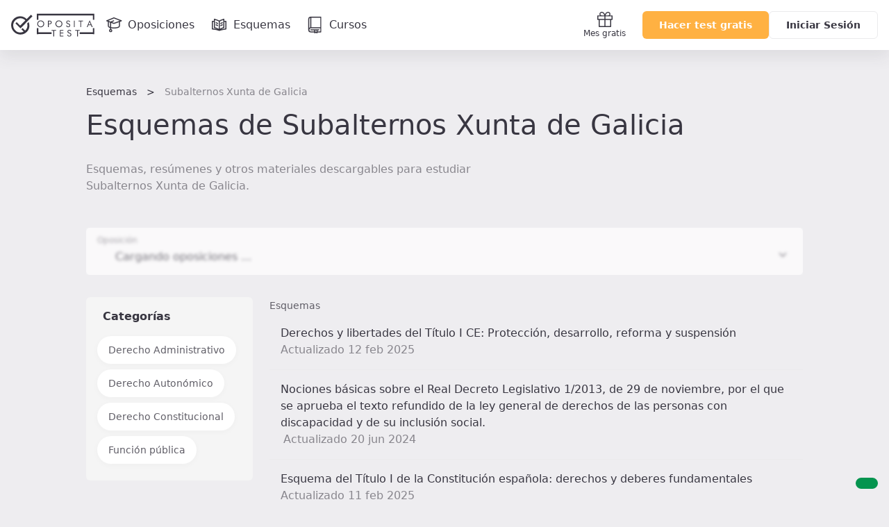

--- FILE ---
content_type: text/html; charset=UTF-8
request_url: https://www.opositatest.com/esquemas/subalternos-xunta-de-galicia
body_size: 15253
content:
        <!DOCTYPE html>
<html lang="es" class="is-not-scrolled  ">
    <head><script>(function(w,i,g){w[g]=w[g]||[];if(typeof w[g].push=='function')w[g].push(i)})
(window,'GTM-WGMF8GQ','google_tags_first_party');</script><script>(function(w,d,s,l){w[l]=w[l]||[];(function(){w[l].push(arguments);})('set', 'developer_id.dY2E1Nz', true);
		var f=d.getElementsByTagName(s)[0],
		j=d.createElement(s);j.async=true;j.src='/oq7o/';
		f.parentNode.insertBefore(j,f);
		})(window,document,'script','dataLayer');</script>
        <meta charset="utf-8">
        <meta name="viewport" content="width=device-width, initial-scale=1, shrink-to-fit=no">
        <meta http-equiv="x-ua-compatible" content="ie=edge">
        <meta name="release-version" content="2026.01.19.102058"/>
        <title>Descarga esquemas de Subalternos Xunta </title>
        <meta name="description" content="Descarga esquemas y recursos en PDF actualizados para estudiar Subalternos Xunta">
        <meta name="keywords" content="esquema, resúmenes, descargables, recursos, preparación, oposición, material, estudio, Subalternos Xunta">

                
                <link rel="canonical" href="https://www.opositatest.com/esquemas/subalternos-xunta-de-galicia" />
        
                <link href="https://www.google-analytics.com" rel="preconnect" crossorigin>
        <link href="https://www.googletagmanager.com" rel="preconnect" crossorigin>

        <link rel="apple-touch-icon" sizes="180x180" href="/apple-touch-icon.png">
<link rel="icon" type="image/png" sizes="32x32" href="/favicon-32x32.png">
<link rel="icon" type="image/png" sizes="192x192" href="/android-chrome-192x192.png">
<link rel="icon" type="image/png" sizes="16x16" href="/favicon-16x16.png">
<link rel="manifest" href="/site.webmanifest">
<link rel="mask-icon" href="/safari-pinned-tab.svg" color="#ffb142">
        <meta name="apple-itunes-app" content="app-id=1182367247">
<meta name="google-play-app" content="app-id=com.opositatest">
<meta name="google-signin-client_id" content="265983963688-ch1jlus842c1s8ads6q939i14tbh6vqc.apps.googleusercontent.com">
<meta name="application-name" content="OpositaTest">
<meta name="msapplication-TileColor" content="#ffb142">
<meta name="theme-color" content="#ffb142">
        <link rel="stylesheet" href="/build/2026.01.19.102058/assets/main.css" />

        <script>var isWebview = false;</script>

        
<!-- Data layer for Google Tag Manager - Should be before Google Tag Manager -->
<script>
    window.dataLayer = window.dataLayer || [];

    function gtag() { window.dataLayer = window.dataLayer || [];window.dataLayer.push(arguments); }

    gtag('consent', 'default', {
        ad_storage: 'denied',
        analytics_storage: 'denied',
        ad_user_data: 'denied',
        ad_personalization: 'denied',
        wait_for_update: 500
    });

    var cookieConsentValue = '; ' + document.cookie;
    var cookieConsentParts = cookieConsentValue.split('; opo_cookies_consent=');
    if (cookieConsentParts.length === 2) {
        var cookieConsentSelection = cookieConsentParts.pop().split(';').shift();
        cookieConsentSelection = JSON.parse(cookieConsentSelection.split('1').join('"granted"').split('0').join('"denied"'));
        gtag('consent', 'update', {
            'functional_storage': cookieConsentSelection.fus,
            'analytics_storage': cookieConsentSelection.ans,
            'security_storage': cookieConsentSelection.sec,
            'personalization_storage': cookieConsentSelection.pes,
            'ad_storage': cookieConsentSelection.ads,
            'ad_user_data': cookieConsentSelection.ads,
            'ad_personalization': cookieConsentSelection.ads
        });
    }

    dataLayer.push({
        'environment': 'PROD',
        'ga4Property': 'G-GNC9Q3YH5E',
    });
</script>

    <!-- Google Tag Manager -->
    <script>
        (function(w,d,s,l,i){w[l]=w[l]||[];w[l].push({'gtm.start':
                new Date().getTime(),event:'gtm.js'});var f=d.getElementsByTagName(s)[0],
            j=d.createElement(s),dl=l!='dataLayer'?'&l='+l:'';j.async=true;j.src=
            'https://www.googletagmanager.com/gtm.js?id='+i+dl;f.parentNode.insertBefore(j,f);
        })(window,document,'script','dataLayer','GTM-WGMF8GQ');
    </script>

<script>
    var dataLayerReady = true;
    var gtmId = "GTM-WGMF8GQ";
    window.addEventListener('load', function()
    {
        if(!window.google_tag_manager)
        {
            dataLayerReady = false;
        }
    }, false);
</script>
            

        <script>
    
    var ga4PageViewContext = {
        user_logged: 'no',
    };
    var ga4Experiments = [];
</script>
                    <script>
            ga4PageViewContext.eventCategory = 'content_explorer_downloads';
ga4PageViewContext.page_name = 'content_explorer/resources/downloads';
ga4PageViewContext.category_slug = 'comunidades-autonomas';
ga4PageViewContext.content_type = 'subalternos-xunta-de-galicia';
            </script>
        
        
<script src="/build/2026.01.19.102058/runtime.js"></script>
<script src="/build/2026.01.19.102058/assets/main.js"></script>
                                        <meta property="og:site_name" content="OpositaTest">
            <meta property="og:type" content="website">
            <meta property="og:locale" content="es_ES">
            <meta name="twitter:site" content="@opositatest" />
            <meta name="twitter:creator" content="@opositatest" />
        
    <meta property="og:url" content="https://www.opositatest.com/esquemas/subalternos-xunta-de-galicia"/>
    <meta name="twitter:card" content="summary_large_image" />
    <meta property="og:image" content="https://www.opositatest.com/build/2026.01.19.102058/assets/img/pages/downloads/list/mejores_esquemas.jpg"/>
    <meta property="og:image:secure_url" content="https://www.opositatest.com/build/2026.01.19.102058/assets/img/pages/downloads/list/mejores_esquemas.jpg"/>
    <meta property="og:image:width" content="1200" />
    <meta property="og:image:height" content="630" />

    <meta property="og:title" content="Esquemas de Subalternos Xunta"/>
    <meta property="og:description" content="Descarga esquemas y recursos en PDF actualizados para estudiar Subalternos Xunta de Galicia"/>

                    <script async src="https://securepubads.g.doubleclick.net/tag/js/gpt.js"></script>

                        <script>
                window.googletag = window.googletag || {cmd: []};
                window.isActiveModalAdManager = false;

                googletag.cmd.push(function() {
                    const promotionalNavbar = googletag.defineSlot('/22327665/Navbar_Campaña', [1, 1], 'div-gpt-ad-1718114171446-0').addService(googletag.pubads());
                    window?.setTargeting(promotionalNavbar);

                    const cookieActivePromoModal = false;
                    if (window?.isParameterInURL('include', 'popup') && !cookieActivePromoModal) {
                        window.isActiveModalAdManager = true;
                        const modalPaidAdManager = googletag.defineSlot('/22327665/Popup_ecommerce', [1, 1], 'div-gpt-ad-1752493767489-0').addService(googletag.pubads());
                        window?.setTargeting(modalPaidAdManager);
                    }

                    googletag.pubads().enableSingleRequest();
                    googletag.pubads().collapseEmptyDivs();
                    googletag.enableServices();

                    const event = new CustomEvent('adManagerReady');
                    window.dispatchEvent(event);

                    googletag.pubads().addEventListener('slotRenderEnded', function(event) {
                        if (event.slot === promotionalNavbar && event.isEmpty) {
                            document.cookie = `opo_active_promo=; expires=Thu, 01 Jan 1970 00:00:00 UTC; path=/;`;
                            document.body.classList.remove('has-promotion-navbar-cache');
                        }
                    });
                });
            </script>
    </head>

        <body class="l-body  p-downloads-list " >
                <!-- Google Tag Manager (noscript) - Should be immediately after body tag -->
<noscript>
    <iframe src="https://www.googletagmanager.com/ns.html?id=GTM-WGMF8GQ" height="0" width="0" style="display:none;visibility:hidden"></iframe>
</noscript>
                
                





<div class="Navbar  js-navbar">
    
<!-- /22327665/Navbar_Campaña -->
<div class='PromotionalNavbar__wrapper bg-color-neutral-dark-100'>
    <div class='PromotionalNavbar js-promotion-navbar' id='div-gpt-ad-1718114171446-0'>
        <script>
            window.setupAdManager('div-gpt-ad-1718114171446-0', function(event) {
                window.onMessageAdManagerHandler(event, 'showPromotionalNavbar');
            });
        </script>
    </div>
</div>

    <div class="Navbar-main">
        <nav class="Navbar-main-content">
            <a href="/" class="Navbar-logo js-logo-navbar" title="Página de inicio de OpositaTest" aria-label="Ir al inicio">
                                <div class="Navbar-logo-small">
                        
            <svg viewBox="0 0 90 83" xmlns="http://www.w3.org/2000/svg" class="Icon Icon-isotipo"><path fill="currentColor" d="m73.88 29.91-6.19 6.18c.7287289 2.5619778 1.1253081 5.2069595 1.18 7.87.304736 7.8431412-2.7467544 15.4445893-8.39 20.9-.36.36-.73.67-1.1 1l-10.65-10.65c-1.76 1.77-3.53 3.53-5.3 5.3l9.8 9.8c-4.2209009 2.2692512-8.9280958 3.4837898-13.72 3.54-7.8328309.3247905-15.4310125-2.7137544-20.88-8.35-5.7253814-5.4973776-9.00392821-13.0632549-9.1-21-.29743012-7.8193563 2.75034-15.395138 8.38-20.83 5.5101844-5.7030972 13.0704897-8.9684291 21-9.07 7.8319475-.3196331 15.4280962 2.7180988 20.88 8.35.18.18.33.36.5.53l-21.67 21.67-14.48-14.48-5.31 5.3 20.81 20.81 50.25-50.39-6.26-6.25-17.9 17.9c-.17-.18-.32-.35-.5-.53-7.0345056-7.2638348-16.7594447-11.29568527-26.87-11.14-10.1183688-.1396295-19.8451453 3.9059569-26.88 11.18-7.18530395 6.9792965-10.99651589 16.7279755-10.45 26.73.23410933 10.2046256 4.48103404 19.9057227 11.82 27 7.0317567 7.2678759 16.758528 11.3004859 26.87 11.14 10.1061826.1481268 19.8251476-3.8827471 26.86-11.14 7.2023384-6.9795773 11.031462-16.7347253 10.5-26.75-.1279491-5.0324008-1.213998-9.9942865-3.2-14.62z"/></svg>

    
                </div>
                <div class="Navbar-logo-large">
                                
                    <svg viewBox="0 0 306 85" xmlns="http://www.w3.org/2000/svg" class="Icon Icon-imagotipo-1" fill="currentColor"><path d="m64.26 31.28c1.7542833 4.0596929 2.7116605 8.4188147 2.82 12.84.4720056 8.8062952-2.8946093 17.3851447-9.23 23.52-6.1854261 6.399148-14.7409815 9.9567245-23.64 9.83-8.8917763.1353806-17.4438899-3.4114122-23.63-9.8-6.44659774-6.2450021-10.17547836-14.7768821-10.38-23.75-.47600662-8.8069413 2.89123671-17.3873923 9.23-23.52 6.188169-6.3951222 14.7419017-9.9519409 23.64-9.83 8.8917763-.1353806 17.4438899 3.4114122 23.63 9.8l.44.46 15.74-15.74 5.5 5.5-44.17 44.31-18.3-18.3 4.67-4.66 12.71 12.74 19.03-19.09c-.15-.15-.28-.31-.44-.46-4.7880925-4.9616764-11.470752-7.6369241-18.36-7.35-6.9890988.0819417-13.6533009 2.9637589-18.5 8-4.951251 4.7806975-7.63473286 11.4421322-7.38 18.32.08684105 6.9851401 2.9680892 13.6444249 8 18.49 4.7920474 4.9547356 11.4729445 7.6256389 18.36 7.34 4.2118029-.0502572 8.3491394-1.1171823 12.06-3.11l-8.61-8.62 4.66-4.66 9.37 9.36c.36-.29.69-.57 1-.88 4.9459739-4.8061917 7.6147112-11.4889428 7.34-18.38-.0406716-2.3395679-.3766636-4.6646322-1-6.92zm35.39-1.69c2.33856-2.4116097 5.571216-3.7473879 8.93-3.69 3.37975-.0520679 6.644516 1.2265424 9.09 3.56 2.47428 2.2209655 3.864126 5.405572 3.81 8.73.065113 3.3699758-1.266889 6.6167312-3.68 8.97-2.336846 2.4008108-5.56007 3.7320637-8.91 3.68-3.387025.0595166-6.660741-1.219784-9.11-3.56-2.4849416-2.2301632-3.875804-5.4317022-3.81-8.77-.053639-3.3531592 1.2776451-6.580076 3.68-8.92zm18.93 8.54c.023861-2.6069292-1.067868-5.09971-3-6.85-1.862943-1.8385123-4.38276-2.8572382-7-2.83-2.601712-.0513528-5.101454 1.0111287-6.87 2.92-1.8395703 1.8844163-2.8479563 4.4269896-2.8 7.06-.0469146 2.5930009 1.0111355 5.0836001 2.91 6.85 1.898109 1.8412837 4.456294 2.8429389 7.1 2.78 2.596082.0417758 5.08716-1.023751 6.85-2.93 1.829306-1.8674424 2.840343-4.3860415 2.81-7zm24.39-11.46c1.568416.1491038 3.047596.7975595 4.22 1.85 1.124046.9919961 1.750336 2.4313647 1.71 3.93v.83c.028555 1.5641179-.540025 3.0803312-1.59 4.24-1.082519 1.1761754-2.575138 1.8920599-4.17 2h-4.92v10.65h-2.9v-23.6zm2.17 8.91c.521658-.7473827.797761-1.6386011.79-2.55.013306-.74938-.184198-1.4874235-.57-2.13-.408583-.6575701-1.024208-1.1606237-1.75-1.43-.509876-.1769278-1.035651-.3041855-1.57-.38h-3.82v8.07h4.75c.883731-.2609975 1.650248-.8191073 2.17-1.58zm43.1 2.61c.059265 3.3531967-1.264451 6.5829194-3.66 8.93-2.325227 2.4104297-5.541038 3.7560784-8.89 3.72-3.387025.0595166-6.660741-1.219784-9.11-3.56-2.499764-2.222802-3.90568-5.4253668-3.85-8.77-.05461-3.355329 1.280948-6.5838318 3.69-8.92 2.331025-2.4105435 5.557212-3.7466411 8.91-3.69 3.383193-.0547059 6.652035 1.2240941 9.1 3.56 2.47428 2.2209655 3.864126 5.405572 3.81 8.73zm-12.59 9.9c2.586451.0147164 5.057772-1.0683037 6.8-2.98 1.829306-1.8674424 2.840343-4.3860415 2.81-7 .043669-2.6022599-1.021699-5.1002395-2.93-6.87-1.868668-1.8274271-4.386455-2.8381385-7-2.81-2.601343-.0433535-5.097364 1.0263697-6.86 2.94-1.83957 1.8844163-2.847956 4.4269896-2.8 7.06-.046915 2.5930009 1.011136 5.0836001 2.91 6.85 1.885854 1.8447603 4.432314 2.856861 7.07 2.81zm38.77.93c-1.46521 1.0322648-3.21777 1.577972-5.01 1.56-1.605428.0163451-3.183931-.4128971-4.56-1.24-.689479-.5025272-1.270983-1.1384403-1.71-1.87-.453252-.8540052-.808829-1.7563646-1.06-2.69l2.56-1.31c-.028299 1.2705504.492902 2.4915443 1.43 3.35.908536.8707802 2.121605 1.3517011 3.38 1.34.516016-.0010862 1.028753-.0820448 1.52-.24.530131-.1760602 1.027011-.439711 1.47-.78.494026-.3857685.885536-.8871758 1.14-1.46.294523-.5977144.451689-1.2537139.46-1.92.066964-.8091058-.176117-1.613417-.68-2.25-.323654-.374155-.689407-.7097082-1.09-1-.519347-.2972543-1.057102-.561122-1.61-.79l-4.08-1.44c-1.160715-.5163904-2.174557-1.3137164-2.95-2.32-.741192-.9656817-1.135712-2.1527655-1.12-3.37.034354-.5820834.114603-1.1605468.24-1.73.255584-1.0112036.78094-1.9340334 1.52-2.67.720842-.8544589 1.70014-1.4511639 2.79-1.7.884873-.1866468 1.785749-.2871163 2.69-.3.34 0 .61-.02.8 0s.68.11 1.48.27c.952022.2395331 1.828768.714007 2.55 1.38.9019.748693 1.568573 1.7417582 1.92 2.86l-2.52 1.18c-.233445-.9798272-.83971-1.8300325-1.69-2.37-.859536-.5980609-1.882887-.9158935-2.93-.91-.720311-.016929-1.434001.1409063-2.08.46-.630095.3461723-1.139471.8764815-1.46 1.52-.255655.5480515-.388746 1.1452534-.39 1.75-.030261 1.3748094.754193 2.6377799 2 3.22l6.06 2.23c1.065312.5773609 1.945803 1.4439866 2.54 2.5.569506 1.0175344.869016 2.1639328.87 3.33.007128 1.0099578-.204378 2.0094979-.62 2.93-.42686.9552885-1.062444 1.8027337-1.86 2.48zm16.32-22.45h2.77v23.6h-2.77zm23.4 23.6v-21.11h-6.8v-2.49h16.52v2.49h-6.79v21.11zm23.56 0 10.36-24.27h.76l10.59 24.27h-3.31l-3-7.33h-9.4l-3 7.33zm14.57-9.47-3.96-10.19-3.83 10.19zm-143.95 22.62v-2.48h16.52v2.48h-6.79v21.11h-2.93v-21.11zm30.84 21.11v-23.59h12.81v2.55h-9.98v6.98h9.98v2.42h-9.98v9.09h9.98v2.55zm38.55-12.4c1.04545.578846 1.905366 1.4422296 2.48 2.49.581402 1.0240635.884779 2.1824127.88 3.36.00108 1.0061141-.210191 2.0011294-.62 2.92-.434234.9564724-1.072493 1.806347-1.87 2.49-1.463321 1.0273282-3.212171 1.5694719-5 1.55-1.580054.0178998-3.13534-.3933869-4.5-1.19-.690734-.4940354-1.26992-1.127733-1.7-1.86-.461113-.8550191-.820238-1.7612232-1.07-2.7l2.58-1.31c-.029726 1.2728875.495905 2.4957102 1.44 3.35.906765.8735338 2.121008 1.3549199 3.38 1.34.512778-.0006604 1.022287-.081642 1.51-.24.530131-.1760602 1.027011-.439711 1.47-.78.499164-.3830735.89451-.8849912 1.15-1.46.28235-.6078229.429077-1.269799.43-1.94.065174-.8105302-.181638-1.6153541-.69-2.25-.319221-.3748376-.681751-.710513-1.08-1-.519615-.2996891-1.057313-.5668684-1.61-.8l-4.08-1.44c-1.156899-.5273709-2.166496-1.3309273-2.94-2.34-.732056-.9660808-1.122496-2.1479511-1.11-3.36.034162-.5854046.11441-1.1672061.24-1.74.249674-1.0084436.772084-1.9287165 1.51-2.66.717415-.8604169 1.6977-1.4612367 2.79-1.71.888217-.1868547 1.79243-.2873228 2.7-.3.33 0 .6-.02.79 0s.69.11 1.49.27c.952384.2440203 1.828847.7217784 2.55 1.39.89152.7438541 1.548062 1.7304029 1.89 2.84l-2.52 1.18c-.232062-.9830705-.838347-1.8368911-1.69-2.38-.859536-.5980609-1.882887-.9158935-2.93-.91-.721847-.0227895-1.438612.1281082-2.09.44-.632299.3524676-1.141732.8898145-1.46 1.54-.246667.5506652-.376075 1.1466251-.38 1.75-.032872 1.3755219.752397 2.6398045 2 3.22zm34.24-11.19v2.48h-6.79v21.11h-2.94v-21.11h-6.79v-2.48zm-151.65-7.02v15.45h48.02v6.68h-48.02v.07h-5.66v-22.2zm199.67 15.45v-15.45h5.66v22.2h-5.66v-.07h-48.02v-6.68zm0-61.62h-199.67v15.45h-5.66v-22.2h5.66v.07h199.67v-.07h5.66v22.2h-5.66z"/></svg>

            
                </div>
            </a>

                            <a href="/oposiciones" class="Navbar-link  js-go-oppositions" title="Ir a la página de Oposiciones" aria-label="Oposiciones">
                    <svg xmlns="http://www.w3.org/2000/svg" fill="none" viewBox="0 0 24 24" class="Icon Icon-opposition"><path fill="currentColor" fill-rule="evenodd" d="M11.733 1.056a.75.75 0 0 1 .557-.004l10.733 4.2a.75.75 0 0 1-.027 1.406l-10.733 3.734a.75.75 0 0 1-.503-.004L1.494 6.655a.75.75 0 0 1-.028-1.4zm.29 1.502L3.83 5.908l8.191 2.98 8.564-2.98z" clip-rule="evenodd"/><path fill="currentColor" fill-rule="evenodd" d="M4.083 6.657a.75.75 0 0 1 .75.75v6.067c0 .167.08.38.403.641.331.268.852.524 1.55.743 1.392.437 3.294.666 5.23.666 1.938 0 3.84-.23 5.23-.666.7-.219 1.22-.475 1.551-.743.324-.26.403-.474.403-.641V7.407a.75.75 0 0 1 1.5 0v6.067c0 .767-.417 1.37-.961 1.809-.536.433-1.255.76-2.044 1.007-1.584.497-3.649.734-5.678.734s-4.095-.237-5.68-.734c-.788-.248-1.506-.574-2.043-1.007-.544-.44-.96-1.042-.96-1.809V7.407a.75.75 0 0 1 .75-.75" clip-rule="evenodd"/><path fill="currentColor" fill-rule="evenodd" d="M12.231 5.638a.75.75 0 0 1-.37.994L8.1 8.356v9.894a.75.75 0 0 1-1.5 0V7.393l4.637-2.124a.75.75 0 0 1 .994.369" clip-rule="evenodd"/><path fill="currentColor" fill-rule="evenodd" d="M7.35 20.917a.833.833 0 1 0 0-1.667.833.833 0 0 0 0 1.667m0 1.5a2.333 2.333 0 1 0 0-4.667 2.333 2.333 0 0 0 0 4.667" clip-rule="evenodd"/></svg>
                    <span class="Navbar-link-label">Oposiciones</span>
                </a>
                            <a href="/esquemas" class="Navbar-link  js-go-schemes" title="Ir a la página de Esquemas" aria-label="Esquemas">
                    <svg xmlns="http://www.w3.org/2000/svg" fill="none" viewBox="0 0 24 24" class="Icon Icon-schemes"><path fill="currentColor" fill-rule="evenodd" d="m4.956 3.029-.206.721zl.022.006.06.017a49 49 0 0 1 1.028.31c.662.205 1.548.49 2.436.807.883.315 1.792.67 2.49 1.02.267.133.524.276.742.425a6 6 0 0 1 .676-.415c.652-.351 1.5-.708 2.32-1.024a54 54 0 0 1 3.223-1.118l.056-.018.02-.006.221.717-.221-.717A.75.75 0 0 1 19 3.75v2.293A.8.8 0 0 1 19.25 6h2a.75.75 0 0 1 .75.75v11a.75.75 0 0 1-.65.743 85 85 0 0 0-4.892.818c-1.816.359-3.502.765-4.43 1.135a.75.75 0 0 1-.499.02l-.142-.043C9.161 19.737 5.142 18.5 1.75 18.5a.75.75 0 0 1-.75-.75v-11A.75.75 0 0 1 1.75 6h2q.132 0 .25.043V3.75a.75.75 0 0 1 .956-.721M4 7.457a.8.8 0 0 1-.25.043H2.5v9.517c2.183.1 4.507.607 6.438 1.125a19 19 0 0 0-.983-.453 33 33 0 0 0-3.338-1.197l-.056-.016-.013-.004h-.004A.75.75 0 0 1 4 15.75zm1.5 7.737a33 33 0 0 1 3.045 1.117c.856.366 1.748.806 2.455 1.295V6.935l-.014-.011a4 4 0 0 0-.665-.394c-.615-.307-1.456-.639-2.323-.949A60 60 0 0 0 5.5 4.757zm8.653 3.077a59 59 0 0 1 2.014-.432 90 90 0 0 1 4.333-.742V7.5h-1.25a.8.8 0 0 1-.25-.043v8.293a.75.75 0 0 1-.53.717h-.002l-.013.005-.05.016-.2.064a29 29 0 0 0-2.89 1.129c-.406.187-.8.385-1.162.59m3.347-3.065V4.78l-.029.01a53 53 0 0 0-2.202.785c-.804.31-1.58.64-2.148.945a3.7 3.7 0 0 0-.621.398v10.627c.643-.462 1.43-.878 2.186-1.226a29 29 0 0 1 2.814-1.112M6.58 8.416a.75.75 0 0 1 1.005-.336l2 1a.75.75 0 1 1-.67 1.342l-2-1a.75.75 0 0 1-.336-1.006m10.09 0a.75.75 0 0 1-.335 1.006l-2 1a.75.75 0 1 1-.67-1.342l2-1a.75.75 0 0 1 1.006.336m-10.09 3a.75.75 0 0 1 1.005-.336l2 1a.75.75 0 1 1-.67 1.342l-2-1a.75.75 0 0 1-.336-1.006m10.09 0a.75.75 0 0 1-.335 1.006l-2 1a.75.75 0 1 1-.67-1.342l2-1a.75.75 0 0 1 1.006.336" clip-rule="evenodd"/></svg>
                    <span class="Navbar-link-label">Esquemas</span>
                </a>
                            <a href="/cursos" class="Navbar-link  js-go-courses h-hidden-md-extra" title="Ir a la página de Cursos" aria-label="Cursos">
                    <svg xmlns="http://www.w3.org/2000/svg" class="Icon Icon-resources" fill="currentColor" viewBox="0 0 24 24"><path d="M20.63.7a.7.7 0 0 0-.7-.7H5.49a3.67 3.67 0 0 0-3.66 3.68V19a3.66 3.66 0 0 0 3.65 3.66h5v.68a.69.69 0 0 0 .37.61.67.67 0 0 0 .71 0l1.27-.82 1.27.82a.76.76 0 0 0 .38.11.66.66 0 0 0 .33-.09.69.69 0 0 0 .37-.61v-.68h4.7a.7.7 0 0 0 .7-.7V.7zm-1.4 14.59h-13V1.41h13zM4.79 1.52v13.84a3.55 3.55 0 0 0-1.56.72V3.68a2.27 2.27 0 0 1 1.56-2.16zm9 20.49l-.57-.36a.71.71 0 0 0-.76 0l-.56.36v-2.3h1.89V22zm5.4-.8h-4v-1.55h1.9a.7.7 0 0 0 .7-.7.7.7 0 0 0-.7-.71H5.49a.71.71 0 0 0-.7.71.7.7 0 0 0 .7.7h5v1.55h-5a2.26 2.26 0 0 1 0-4.51h13.74v4.51z"/></svg>

                    <span class="Navbar-link-label">Cursos</span>
                </a>
            
            <div class="Navbar-shortcuts">
                
                
                <a href="/mes-gratis-opositatest" class="Navbar-shortcuts-item is-fixed js-go-recommend" title="Ir a Recomendar" aria-label="Mes gratis">
                    <svg xmlns="http://www.w3.org/2000/svg" fill="none" viewBox="0 0 24 24" class="Icon Icon-gift"><path fill="currentColor" fill-rule="evenodd" d="M7.366 2.404a1.872 1.872 0 1 0 0 3.745h3.712a9 9 0 0 0-.659-1.534c-.667-1.213-1.641-2.21-3.053-2.21M4.677 6.15A3.277 3.277 0 0 1 7.366 1C9.558 1 10.9 2.576 11.65 3.938q.195.359.35.706.155-.347.35-.706C13.1 2.576 14.441 1 16.634 1a3.277 3.277 0 0 1 2.689 5.149h2.975c.388 0 .702.314.702.702V12a.7.7 0 0 1-.702.702H20.94v9.596a.7.7 0 0 1-.702.702H3.762a.7.7 0 0 1-.702-.702v-9.596H1.702A.7.7 0 0 1 1 12V6.851c0-.388.314-.702.702-.702zm6.62 1.404H2.405v3.745h8.894zm0 5.15H4.465v8.893h6.834zm1.405 8.893v-8.894h6.834v8.894zm0-10.298V7.553h8.894v3.745zm.22-5.149h3.712a1.872 1.872 0 1 0 0-3.745c-1.412 0-2.386.998-3.053 2.211a9 9 0 0 0-.66 1.534" clip-rule="evenodd"/></svg>Mes gratis
                </a>

                            </div>

                        <div  class="Navbar-ctas js-navbar-ctas">
                                    <a href="/registro/" class="Navbar-cta--mobile Navbar-ctas-register Button Button--primary js-navbar-register-button" title="Crear cuenta en OpositaTest">
                        Acceder
                    </a>
                    <a href="/registro/" class="Navbar-cta--desktop Navbar-ctas-register Button Button--primary js-navbar-register-button" title="Crear cuenta en OpositaTest">
                        Hacer test gratis
                    </a>
                    <a href="/login" class="Navbar-cta--desktop Button Button--secondary js-navbar-login-button" title="Entrar en OpositaTest">
                        Iniciar Sesión
                    </a>
                            </div>

                                </nav>
    </div>
    </div>
    
    <div class="Wrapper">
        <header>
                <div class="l-paddingY-24/48">
        <div class="l-content-wide">
            <nav class="h-marginBottom-8">
    <ol id="breadcrumbs" class="Breadcrumbs Breadcrumbs--dark" aria-label="Estás aquí:">
        <li><a href="/esquemas">Esquemas</a></li>
        <li>Subalternos Xunta de Galicia</li>
    </ol>
</nav>
            <h1 class="font-header-title h-marginBottom-24">Esquemas de Subalternos Xunta de Galicia</h1>
            <div id="p-oppositions-headerDescription" class="font-header-description">Esquemas, resúmenes y otros materiales descargables para estudiar Subalternos Xunta de Galicia.</div>
        </div>
    </div>
        </header>
        <aside id="NotificationArea-top" class="l-content-wide NotificationArea NotificationArea-top">
                                                    
                    </aside>

        <div class="l-content-wide l-marginBottom-32">
                                                    
        
    
    
<div class="OppositionsSelector is-loading js-oppositions-selector">
    <label for="oppositions-select" class="OppositionsSelector-label">Oposición</label>

        
    <select
        data-root-path="/esquemas"
        data-label="Mis suscripciones"
        data-selected-opposition-parameter="slug"
        data-selected-opposition-parameter-value="subalternos-xunta-de-galicia"
        data-element-base-path="/esquemas/__slug__"
        class="OppositionsSelector-content js-oppositions-selector-content  OppositionsSelector-content--category"
        onchange="location.href = this.value;"         id="oppositions-select"
    >
                <option>
            Cargando oposiciones ...
        </option>
    </select>

</div>

<template id="option-template"><option${selected} class="js-option-opposition" value="${value}" data-id="${id}" data-category-id="${idCategory}" data-color="${categoryColor}">${label}</option></template>
<template id="all-oppositions-option-template"><option value="/esquemas" selected>Todas las oposiciones</option></template>
<template id="option-group-template"><optgroup label="${label}" data-color="${categoryColor}">${content}</optgroup></template>

    </div>

    <div class="l-content-wide Content--sidebar">
        
        
<aside class="Sidebar Sidebar--grey js-filter" id="downloadsFilter">
    <div class="Sidebar-content">

        <header class="Sidebar-header">
            <div class="Sidebar-close js-filter-close" data-filter="downloadsFilter" tabindex="0"> <svg xmlns="http://www.w3.org/2000/svg"  class="Icon Icon-cross" viewBox="0 0 24 24" fill="none" stroke="currentColor" stroke-width="2" stroke-linecap="round" stroke-linejoin="round"><line x1="18" y1="6" x2="6" y2="18"></line><line x1="6" y1="6" x2="18" y2="18"></line></svg>
 </div>
            <p class="Sidebar-title">Filtrar por</p>
        </header>
        <div class="Sidebar-section-title l-marginBottom-16">
            <h2 class="font-m-semibold">Categorías</h2>
        </div>
        <ul class="Sidebar-list Sidebar-list--row">

                                                                                    
                        <li class="l-marginBottom-8 tooltip-bottom" >
                <a class="Chip Chip--small " href="/esquemas/subalternos-xunta-de-galicia/derecho-administrativo">Derecho Administrativo</a>
            </li>
                                                                                    
                        <li class="l-marginBottom-8 tooltip-bottom" >
                <a class="Chip Chip--small " href="/esquemas/subalternos-xunta-de-galicia/derecho-autonomico">Derecho Autonómico</a>
            </li>
                                                                                    
                        <li class="l-marginBottom-8 tooltip-bottom" >
                <a class="Chip Chip--small " href="/esquemas/subalternos-xunta-de-galicia/derecho-constitucional">Derecho Constitucional</a>
            </li>
                                                                                    
                        <li class="l-marginBottom-8 tooltip-bottom" >
                <a class="Chip Chip--small " href="/esquemas/subalternos-xunta-de-galicia/funcion-publica">Función pública</a>
            </li>
        
        </ul>
        
    </div>
</aside>

<div class="Filter-container">
    <button class="Filter Filter--simple js-filter-trigger" id="Filter-button" data-filter="downloadsFilter" data-value="0">Filtrar</button>
</div>
        

    
        

<main class="Content--sidebar-wide">
    <opo-tabs class="js-tabs" kind="standard" size="big" is-tabs-mobile-full-width="true" options='[{&quot;label&quot;:&quot;Esquemas&quot;,&quot;isSelected&quot;:true,&quot;ariaLabel&quot;:&quot;Esquemas&quot;,&quot;href&quot;:&quot;\/esquemas\/subalternos-xunta-de-galicia&quot;},{&quot;label&quot;:&quot;Descargados&quot;,&quot;isSelected&quot;:false,&quot;ariaLabel&quot;:&quot;Descargados&quot;,&quot;href&quot;:&quot;\/area-personal\/esquemas-descargados?oppositionId=86&quot;}]' aria-label="Listado de esquemas">
        <opo-tabs-panel>
            

<h2 class="font-s-text color-neutral-dark-80">Esquemas</h2>
        
            <opo-text tag='ul' class='h-contents-list u-list-raw'>
                                    <opo-text tag='li' class='h-contents-list-item js-download-item' data-id='346'>
                                <opo-grid-layout
        column-gap='8'
        row-gap='8'
        mobile-one-column='true'
        template-columns='auto 88px'
        align-items='center'
        data-align-items-mobile='start'
        data-align-items='center'
        class='js-grid-layout'
    >
        <a href="/descargas/derechos-y-libertades-titulo-i" class="List2-mainLink">
            <div class="List2-content">
                <div class="font-m-medium h-marginBottom-8/0">Derechos y libertades del Título I CE: Protección, desarrollo, reforma y suspensión</div>
                <div class="font-s/m-text color-neutral-dark-60">
                                        <opo-text
                        font-size='xs'
                        color='neutral-dark-60'
                        tag='time'
                        aria-label="Fecha de actualización"
                        datetime='                
    12 de febrero de 2025'
                    >
                        Actualizado                
    12 feb 2025</opo-text>
                    <opo-text
                        class='js-last-download-by-user h-hidden'
                        font-size='xs'
                        color='secondary-main'
                        tag='time'
                        data-label='· Descargado'
                        aria-label="Fecha de descarga"
                    ></opo-text>
                </div>
            </div>
        </a>

                
                    <opo-button
                size='big'
                label='Ver detalle'
                btn-style='link-primary'
                aria-label='Haz click aquí para ir al detalle de esquema'
                href="/descargas/derechos-y-libertades-titulo-i?mainCategory=comunidades-autonomas&amp;opposition=subalternos-xunta-de-galicia"
                data-title='Derechos y libertades del Título I CE: Protección, desarrollo, reforma y suspensión'
                data-type='paid'
                class='js-show-download'
            ></opo-button>
            </opo-grid-layout>

                </opo-text>
                            <opo-text tag='li' class='h-contents-list-item js-download-item' data-id='132'>
                                <opo-grid-layout
        column-gap='8'
        row-gap='8'
        mobile-one-column='true'
        template-columns='auto 88px'
        align-items='center'
        data-align-items-mobile='start'
        data-align-items='center'
        class='js-grid-layout'
    >
        <a href="/descargas/nociones-basicas-real-decreto-1-2013-personas-discapacidad-01-19" class="List2-mainLink">
            <div class="List2-content">
                <div class="font-m-medium h-marginBottom-8/0">Nociones básicas sobre el Real Decreto Legislativo 1/2013, de 29 de noviembre, por el que se aprueba el texto refundido de la ley general de derechos de las personas con discapacidad y de su inclusión social.</div>
                <div class="font-s/m-text color-neutral-dark-60">
                                            <opo-badge class="l-marginRight-4" label="Gratis" size="small"></opo-badge>
                                        <opo-text
                        font-size='xs'
                        color='neutral-dark-60'
                        tag='time'
                        aria-label="Fecha de actualización"
                        datetime='                
    20 de junio de 2024'
                    >
                        Actualizado                
    20 jun 2024</opo-text>
                    <opo-text
                        class='js-last-download-by-user h-hidden'
                        font-size='xs'
                        color='secondary-main'
                        tag='time'
                        data-label='· Descargado'
                        aria-label="Fecha de descarga"
                    ></opo-text>
                </div>
            </div>
        </a>

                                    
                    <opo-button
                size='big'
                label='Ver detalle'
                btn-style='link-primary'
                aria-label='Haz click aquí para ir al detalle de esquema'
                href="/descargas/nociones-basicas-real-decreto-1-2013-personas-discapacidad-01-19?mainCategory=comunidades-autonomas&amp;opposition=subalternos-xunta-de-galicia"
                data-title='Nociones básicas sobre el Real Decreto Legislativo 1/2013, de 29 de noviembre, por el que se aprueba el texto refundido de la ley general de derechos de las personas con discapacidad y de su inclusión social.'
                data-type='free'
                class='js-show-download'
            ></opo-button>
            </opo-grid-layout>

                </opo-text>
                            <opo-text tag='li' class='h-contents-list-item js-download-item' data-id='262'>
                                <opo-grid-layout
        column-gap='8'
        row-gap='8'
        mobile-one-column='true'
        template-columns='auto 88px'
        align-items='center'
        data-align-items-mobile='start'
        data-align-items='center'
        class='js-grid-layout'
    >
        <a href="/descargas/titulo-i-constitucion-espanola" class="List2-mainLink">
            <div class="List2-content">
                <div class="font-m-medium h-marginBottom-8/0">Esquema del Título I de la Constitución española: derechos y deberes fundamentales</div>
                <div class="font-s/m-text color-neutral-dark-60">
                                        <opo-text
                        font-size='xs'
                        color='neutral-dark-60'
                        tag='time'
                        aria-label="Fecha de actualización"
                        datetime='                
    11 de febrero de 2025'
                    >
                        Actualizado                
    11 feb 2025</opo-text>
                    <opo-text
                        class='js-last-download-by-user h-hidden'
                        font-size='xs'
                        color='secondary-main'
                        tag='time'
                        data-label='· Descargado'
                        aria-label="Fecha de descarga"
                    ></opo-text>
                </div>
            </div>
        </a>

                
                    <opo-button
                size='big'
                label='Ver detalle'
                btn-style='link-primary'
                aria-label='Haz click aquí para ir al detalle de esquema'
                href="/descargas/titulo-i-constitucion-espanola?mainCategory=comunidades-autonomas&amp;opposition=subalternos-xunta-de-galicia"
                data-title='Esquema del Título I de la Constitución española: derechos y deberes fundamentales'
                data-type='paid'
                class='js-show-download'
            ></opo-button>
            </opo-grid-layout>

                </opo-text>
                            <opo-text tag='li' class='h-contents-list-item js-download-item' data-id='236'>
                                <opo-grid-layout
        column-gap='8'
        row-gap='8'
        mobile-one-column='true'
        template-columns='auto 88px'
        align-items='center'
        data-align-items-mobile='start'
        data-align-items='center'
        class='js-grid-layout'
    >
        <a href="/descargas/titulo-iii-constitucion-espanola" class="List2-mainLink">
            <div class="List2-content">
                <div class="font-m-medium h-marginBottom-8/0">Esquema Título III de la Constitución Española</div>
                <div class="font-s/m-text color-neutral-dark-60">
                                        <opo-text
                        font-size='xs'
                        color='neutral-dark-60'
                        tag='time'
                        aria-label="Fecha de actualización"
                        datetime='                
    27 de febrero de 2025'
                    >
                        Actualizado                
    27 feb 2025</opo-text>
                    <opo-text
                        class='js-last-download-by-user h-hidden'
                        font-size='xs'
                        color='secondary-main'
                        tag='time'
                        data-label='· Descargado'
                        aria-label="Fecha de descarga"
                    ></opo-text>
                </div>
            </div>
        </a>

                
                    <opo-button
                size='big'
                label='Ver detalle'
                btn-style='link-primary'
                aria-label='Haz click aquí para ir al detalle de esquema'
                href="/descargas/titulo-iii-constitucion-espanola?mainCategory=comunidades-autonomas&amp;opposition=subalternos-xunta-de-galicia"
                data-title='Esquema Título III de la Constitución Española'
                data-type='paid'
                class='js-show-download'
            ></opo-button>
            </opo-grid-layout>

                </opo-text>
                            <opo-text tag='li' class='h-contents-list-item js-download-item' data-id='230'>
                                <opo-grid-layout
        column-gap='8'
        row-gap='8'
        mobile-one-column='true'
        template-columns='auto 88px'
        align-items='center'
        data-align-items-mobile='start'
        data-align-items='center'
        class='js-grid-layout'
    >
        <a href="/descargas/titulo-ii-constitucion-espanola" class="List2-mainLink">
            <div class="List2-content">
                <div class="font-m-medium h-marginBottom-8/0">Esquema Título II de la Constitución Española</div>
                <div class="font-s/m-text color-neutral-dark-60">
                                            <opo-badge class="l-marginRight-4" label="Gratis" size="small"></opo-badge>
                                        <opo-text
                        font-size='xs'
                        color='neutral-dark-60'
                        tag='time'
                        aria-label="Fecha de actualización"
                        datetime='                
    10 de febrero de 2025'
                    >
                        Actualizado                
    10 feb 2025</opo-text>
                    <opo-text
                        class='js-last-download-by-user h-hidden'
                        font-size='xs'
                        color='secondary-main'
                        tag='time'
                        data-label='· Descargado'
                        aria-label="Fecha de descarga"
                    ></opo-text>
                </div>
            </div>
        </a>

                                    
                    <opo-button
                size='big'
                label='Ver detalle'
                btn-style='link-primary'
                aria-label='Haz click aquí para ir al detalle de esquema'
                href="/descargas/titulo-ii-constitucion-espanola?mainCategory=comunidades-autonomas&amp;opposition=subalternos-xunta-de-galicia"
                data-title='Esquema Título II de la Constitución Española'
                data-type='free'
                class='js-show-download'
            ></opo-button>
            </opo-grid-layout>

                </opo-text>
                            <opo-text tag='li' class='h-contents-list-item js-download-item' data-id='226'>
                                <opo-grid-layout
        column-gap='8'
        row-gap='8'
        mobile-one-column='true'
        template-columns='auto 88px'
        align-items='center'
        data-align-items-mobile='start'
        data-align-items='center'
        class='js-grid-layout'
    >
        <a href="/descargas/titulo-preliminar-constitucion-espanola" class="List2-mainLink">
            <div class="List2-content">
                <div class="font-m-medium h-marginBottom-8/0">Esquema Título Preliminar de la Constitución Española.</div>
                <div class="font-s/m-text color-neutral-dark-60">
                                        <opo-text
                        font-size='xs'
                        color='neutral-dark-60'
                        tag='time'
                        aria-label="Fecha de actualización"
                        datetime='                
    27 de febrero de 2025'
                    >
                        Actualizado                
    27 feb 2025</opo-text>
                    <opo-text
                        class='js-last-download-by-user h-hidden'
                        font-size='xs'
                        color='secondary-main'
                        tag='time'
                        data-label='· Descargado'
                        aria-label="Fecha de descarga"
                    ></opo-text>
                </div>
            </div>
        </a>

                
                    <opo-button
                size='big'
                label='Ver detalle'
                btn-style='link-primary'
                aria-label='Haz click aquí para ir al detalle de esquema'
                href="/descargas/titulo-preliminar-constitucion-espanola?mainCategory=comunidades-autonomas&amp;opposition=subalternos-xunta-de-galicia"
                data-title='Esquema Título Preliminar de la Constitución Española.'
                data-type='paid'
                class='js-show-download'
            ></opo-button>
            </opo-grid-layout>

                </opo-text>
                            <opo-text tag='li' class='h-contents-list-item js-download-item' data-id='37'>
                                <opo-grid-layout
        column-gap='8'
        row-gap='8'
        mobile-one-column='true'
        template-columns='auto 88px'
        align-items='center'
        data-align-items-mobile='start'
        data-align-items='center'
        class='js-grid-layout'
    >
        <a href="/descargas/delegados-subdelegados-gobierno-ley40" class="List2-mainLink">
            <div class="List2-content">
                <div class="font-m-medium h-marginBottom-8/0">Los Delegados y los Subdelegados del Gobierno</div>
                <div class="font-s/m-text color-neutral-dark-60">
                                            <opo-badge class="l-marginRight-4" label="Gratis" size="small"></opo-badge>
                                        <opo-text
                        font-size='xs'
                        color='neutral-dark-60'
                        tag='time'
                        aria-label="Fecha de actualización"
                        datetime='                
    10 de febrero de 2025'
                    >
                        Actualizado                
    10 feb 2025</opo-text>
                    <opo-text
                        class='js-last-download-by-user h-hidden'
                        font-size='xs'
                        color='secondary-main'
                        tag='time'
                        data-label='· Descargado'
                        aria-label="Fecha de descarga"
                    ></opo-text>
                </div>
            </div>
        </a>

                                    
                    <opo-button
                size='big'
                label='Ver detalle'
                btn-style='link-primary'
                aria-label='Haz click aquí para ir al detalle de esquema'
                href="/descargas/delegados-subdelegados-gobierno-ley40?mainCategory=comunidades-autonomas&amp;opposition=subalternos-xunta-de-galicia"
                data-title='Los Delegados y los Subdelegados del Gobierno'
                data-type='free'
                class='js-show-download'
            ></opo-button>
            </opo-grid-layout>

                </opo-text>
                            <opo-text tag='li' class='h-contents-list-item js-download-item' data-id='293'>
                                <opo-grid-layout
        column-gap='8'
        row-gap='8'
        mobile-one-column='true'
        template-columns='auto 88px'
        align-items='center'
        data-align-items-mobile='start'
        data-align-items='center'
        class='js-grid-layout'
    >
        <a href="/descargas/principales-plazos-ley39" class="List2-mainLink">
            <div class="List2-content">
                <div class="font-m-medium h-marginBottom-8/0">Esquema principales plazos de la Ley 39/2015 del Procedimiento Administrativo Común de las Administraciones Públicas</div>
                <div class="font-s/m-text color-neutral-dark-60">
                                            <opo-badge class="l-marginRight-4" label="Gratis" size="small"></opo-badge>
                                        <opo-text
                        font-size='xs'
                        color='neutral-dark-60'
                        tag='time'
                        aria-label="Fecha de actualización"
                        datetime='                
    11 de febrero de 2025'
                    >
                        Actualizado                
    11 feb 2025</opo-text>
                    <opo-text
                        class='js-last-download-by-user h-hidden'
                        font-size='xs'
                        color='secondary-main'
                        tag='time'
                        data-label='· Descargado'
                        aria-label="Fecha de descarga"
                    ></opo-text>
                </div>
            </div>
        </a>

                                    
                    <opo-button
                size='big'
                label='Ver detalle'
                btn-style='link-primary'
                aria-label='Haz click aquí para ir al detalle de esquema'
                href="/descargas/principales-plazos-ley39?mainCategory=comunidades-autonomas&amp;opposition=subalternos-xunta-de-galicia"
                data-title='Esquema principales plazos de la Ley 39/2015 del Procedimiento Administrativo Común de las Administraciones Públicas'
                data-type='free'
                class='js-show-download'
            ></opo-button>
            </opo-grid-layout>

                </opo-text>
                            <opo-text tag='li' class='h-contents-list-item js-download-item' data-id='145'>
                                <opo-grid-layout
        column-gap='8'
        row-gap='8'
        mobile-one-column='true'
        template-columns='auto 88px'
        align-items='center'
        data-align-items-mobile='start'
        data-align-items='center'
        class='js-grid-layout'
    >
        <a href="/descargas/terminos-plazos-ley-39-2015-04-2019" class="List2-mainLink">
            <div class="List2-content">
                <div class="font-m-medium h-marginBottom-8/0">Términos y plazos en la Ley 39/2015 del Procedimiento Administración.</div>
                <div class="font-s/m-text color-neutral-dark-60">
                                            <opo-badge class="l-marginRight-4" label="Gratis" size="small"></opo-badge>
                                        <opo-text
                        font-size='xs'
                        color='neutral-dark-60'
                        tag='time'
                        aria-label="Fecha de actualización"
                        datetime='                
    10 de febrero de 2025'
                    >
                        Actualizado                
    10 feb 2025</opo-text>
                    <opo-text
                        class='js-last-download-by-user h-hidden'
                        font-size='xs'
                        color='secondary-main'
                        tag='time'
                        data-label='· Descargado'
                        aria-label="Fecha de descarga"
                    ></opo-text>
                </div>
            </div>
        </a>

                                    
                    <opo-button
                size='big'
                label='Ver detalle'
                btn-style='link-primary'
                aria-label='Haz click aquí para ir al detalle de esquema'
                href="/descargas/terminos-plazos-ley-39-2015-04-2019?mainCategory=comunidades-autonomas&amp;opposition=subalternos-xunta-de-galicia"
                data-title='Términos y plazos en la Ley 39/2015 del Procedimiento Administración.'
                data-type='free'
                class='js-show-download'
            ></opo-button>
            </opo-grid-layout>

                </opo-text>
                            <opo-text tag='li' class='h-contents-list-item js-download-item' data-id='524'>
                                <opo-grid-layout
        column-gap='8'
        row-gap='8'
        mobile-one-column='true'
        template-columns='auto 88px'
        align-items='center'
        data-align-items-mobile='start'
        data-align-items='center'
        class='js-grid-layout'
    >
        <a href="/descargas/ejecucion-ley-39" class="List2-mainLink">
            <div class="List2-content">
                <div class="font-m-medium h-marginBottom-8/0">La ejecución en el Procedimiento Administrativo Común</div>
                <div class="font-s/m-text color-neutral-dark-60">
                                        <opo-text
                        font-size='xs'
                        color='neutral-dark-60'
                        tag='time'
                        aria-label="Fecha de actualización"
                        datetime='                
    27 de febrero de 2025'
                    >
                        Actualizado                
    27 feb 2025</opo-text>
                    <opo-text
                        class='js-last-download-by-user h-hidden'
                        font-size='xs'
                        color='secondary-main'
                        tag='time'
                        data-label='· Descargado'
                        aria-label="Fecha de descarga"
                    ></opo-text>
                </div>
            </div>
        </a>

                
                    <opo-button
                size='big'
                label='Ver detalle'
                btn-style='link-primary'
                aria-label='Haz click aquí para ir al detalle de esquema'
                href="/descargas/ejecucion-ley-39?mainCategory=comunidades-autonomas&amp;opposition=subalternos-xunta-de-galicia"
                data-title='La ejecución en el Procedimiento Administrativo Común'
                data-type='paid'
                class='js-show-download'
            ></opo-button>
            </opo-grid-layout>

                </opo-text>
                            <opo-text tag='li' class='h-contents-list-item js-download-item' data-id='423'>
                                <opo-grid-layout
        column-gap='8'
        row-gap='8'
        mobile-one-column='true'
        template-columns='auto 88px'
        align-items='center'
        data-align-items-mobile='start'
        data-align-items='center'
        class='js-grid-layout'
    >
        <a href="/descargas/personal-servicio-administraciones-publicas" class="List2-mainLink">
            <div class="List2-content">
                <div class="font-m-medium h-marginBottom-8/0">Título II TREBEP: Personal al servicio de las Administraciones Públicas</div>
                <div class="font-s/m-text color-neutral-dark-60">
                                            <opo-badge class="l-marginRight-4" label="Gratis" size="small"></opo-badge>
                                        <opo-text
                        font-size='xs'
                        color='neutral-dark-60'
                        tag='time'
                        aria-label="Fecha de actualización"
                        datetime='                
    13 de febrero de 2025'
                    >
                        Actualizado                
    13 feb 2025</opo-text>
                    <opo-text
                        class='js-last-download-by-user h-hidden'
                        font-size='xs'
                        color='secondary-main'
                        tag='time'
                        data-label='· Descargado'
                        aria-label="Fecha de descarga"
                    ></opo-text>
                </div>
            </div>
        </a>

                                    
                    <opo-button
                size='big'
                label='Ver detalle'
                btn-style='link-primary'
                aria-label='Haz click aquí para ir al detalle de esquema'
                href="/descargas/personal-servicio-administraciones-publicas?mainCategory=comunidades-autonomas&amp;opposition=subalternos-xunta-de-galicia"
                data-title='Título II TREBEP: Personal al servicio de las Administraciones Públicas'
                data-type='free'
                class='js-show-download'
            ></opo-button>
            </opo-grid-layout>

                </opo-text>
                            <opo-text tag='li' class='h-contents-list-item js-download-item' data-id='497'>
                                <opo-grid-layout
        column-gap='8'
        row-gap='8'
        mobile-one-column='true'
        template-columns='auto 88px'
        align-items='center'
        data-align-items-mobile='start'
        data-align-items='center'
        class='js-grid-layout'
    >
        <a href="/descargas/titulo-i-trebep-objeto-ambito-aplicacion" class="List2-mainLink">
            <div class="List2-content">
                <div class="font-m-medium h-marginBottom-8/0">Introducción y Título I TREBEP: Objeto y ámbito de aplicación</div>
                <div class="font-s/m-text color-neutral-dark-60">
                                            <opo-badge class="l-marginRight-4" label="Gratis" size="small"></opo-badge>
                                        <opo-text
                        font-size='xs'
                        color='neutral-dark-60'
                        tag='time'
                        aria-label="Fecha de actualización"
                        datetime='                
    5 de agosto de 2025'
                    >
                        Actualizado                
    5 ago 2025</opo-text>
                    <opo-text
                        class='js-last-download-by-user h-hidden'
                        font-size='xs'
                        color='secondary-main'
                        tag='time'
                        data-label='· Descargado'
                        aria-label="Fecha de descarga"
                    ></opo-text>
                </div>
            </div>
        </a>

                                    
                    <opo-button
                size='big'
                label='Ver detalle'
                btn-style='link-primary'
                aria-label='Haz click aquí para ir al detalle de esquema'
                href="/descargas/titulo-i-trebep-objeto-ambito-aplicacion?mainCategory=comunidades-autonomas&amp;opposition=subalternos-xunta-de-galicia"
                data-title='Introducción y Título I TREBEP: Objeto y ámbito de aplicación'
                data-type='free'
                class='js-show-download'
            ></opo-button>
            </opo-grid-layout>

                </opo-text>
                            <opo-text tag='li' class='h-contents-list-item js-download-item' data-id='499'>
                                <opo-grid-layout
        column-gap='8'
        row-gap='8'
        mobile-one-column='true'
        template-columns='auto 88px'
        align-items='center'
        data-align-items-mobile='start'
        data-align-items='center'
        class='js-grid-layout'
    >
        <a href="/descargas/titulo-iii-trebep-derechos-deberes" class="List2-mainLink">
            <div class="List2-content">
                <div class="font-m-medium h-marginBottom-8/0">TÍTULO III TREBEP: Derechos y deberes y código de conducta de los empleados públicos</div>
                <div class="font-s/m-text color-neutral-dark-60">
                                        <opo-text
                        font-size='xs'
                        color='neutral-dark-60'
                        tag='time'
                        aria-label="Fecha de actualización"
                        datetime='                
    29 de septiembre de 2025'
                    >
                        Actualizado                
    29 sept 2025</opo-text>
                    <opo-text
                        class='js-last-download-by-user h-hidden'
                        font-size='xs'
                        color='secondary-main'
                        tag='time'
                        data-label='· Descargado'
                        aria-label="Fecha de descarga"
                    ></opo-text>
                </div>
            </div>
        </a>

                
                    <opo-button
                size='big'
                label='Ver detalle'
                btn-style='link-primary'
                aria-label='Haz click aquí para ir al detalle de esquema'
                href="/descargas/titulo-iii-trebep-derechos-deberes?mainCategory=comunidades-autonomas&amp;opposition=subalternos-xunta-de-galicia"
                data-title='TÍTULO III TREBEP: Derechos y deberes y código de conducta de los empleados públicos'
                data-type='paid'
                class='js-show-download'
            ></opo-button>
            </opo-grid-layout>

                </opo-text>
                            <opo-text tag='li' class='h-contents-list-item js-download-item' data-id='68'>
                                <opo-grid-layout
        column-gap='8'
        row-gap='8'
        mobile-one-column='true'
        template-columns='auto 88px'
        align-items='center'
        data-align-items-mobile='start'
        data-align-items='center'
        class='js-grid-layout'
    >
        <a href="/descargas/revision-actos-administrativos" class="List2-mainLink">
            <div class="List2-content">
                <div class="font-m-medium h-marginBottom-8/0">La revisión de los actos administrativos.</div>
                <div class="font-s/m-text color-neutral-dark-60">
                                        <opo-text
                        font-size='xs'
                        color='neutral-dark-60'
                        tag='time'
                        aria-label="Fecha de actualización"
                        datetime='                
    10 de febrero de 2025'
                    >
                        Actualizado                
    10 feb 2025</opo-text>
                    <opo-text
                        class='js-last-download-by-user h-hidden'
                        font-size='xs'
                        color='secondary-main'
                        tag='time'
                        data-label='· Descargado'
                        aria-label="Fecha de descarga"
                    ></opo-text>
                </div>
            </div>
        </a>

                
                    <opo-button
                size='big'
                label='Ver detalle'
                btn-style='link-primary'
                aria-label='Haz click aquí para ir al detalle de esquema'
                href="/descargas/revision-actos-administrativos?mainCategory=comunidades-autonomas&amp;opposition=subalternos-xunta-de-galicia"
                data-title='La revisión de los actos administrativos.'
                data-type='paid'
                class='js-show-download'
            ></opo-button>
            </opo-grid-layout>

                </opo-text>
                            <opo-text tag='li' class='h-contents-list-item js-download-item' data-id='798'>
                                <opo-grid-layout
        column-gap='8'
        row-gap='8'
        mobile-one-column='true'
        template-columns='auto 88px'
        align-items='center'
        data-align-items-mobile='start'
        data-align-items='center'
        class='js-grid-layout'
    >
        <a href="/descargas/requisitos-eficacia-actos-administrativos" class="List2-mainLink">
            <div class="List2-content">
                <div class="font-m-medium h-marginBottom-8/0">Requisitos y eficacia de los actos administrativos</div>
                <div class="font-s/m-text color-neutral-dark-60">
                                        <opo-text
                        font-size='xs'
                        color='neutral-dark-60'
                        tag='time'
                        aria-label="Fecha de actualización"
                        datetime='                
    14 de febrero de 2025'
                    >
                        Actualizado                
    14 feb 2025</opo-text>
                    <opo-text
                        class='js-last-download-by-user h-hidden'
                        font-size='xs'
                        color='secondary-main'
                        tag='time'
                        data-label='· Descargado'
                        aria-label="Fecha de descarga"
                    ></opo-text>
                </div>
            </div>
        </a>

                
                    <opo-button
                size='big'
                label='Ver detalle'
                btn-style='link-primary'
                aria-label='Haz click aquí para ir al detalle de esquema'
                href="/descargas/requisitos-eficacia-actos-administrativos?mainCategory=comunidades-autonomas&amp;opposition=subalternos-xunta-de-galicia"
                data-title='Requisitos y eficacia de los actos administrativos'
                data-type='paid'
                class='js-show-download'
            ></opo-button>
            </opo-grid-layout>

                </opo-text>
                                </opo-text>

        </opo-tabs-panel>

        <opo-tabs-panel>
            

<h2 class="font-s-text color-neutral-dark-80">Esquemas</h2>
        
            <opo-text tag='ul' class='h-contents-list u-list-raw'>
                                    <opo-text tag='li' class='h-contents-list-item js-download-item' data-id='346'>
                                <opo-grid-layout
        column-gap='8'
        row-gap='8'
        mobile-one-column='true'
        template-columns='auto 88px'
        align-items='center'
        data-align-items-mobile='start'
        data-align-items='center'
        class='js-grid-layout'
    >
        <a href="/descargas/derechos-y-libertades-titulo-i" class="List2-mainLink">
            <div class="List2-content">
                <div class="font-m-medium h-marginBottom-8/0">Derechos y libertades del Título I CE: Protección, desarrollo, reforma y suspensión</div>
                <div class="font-s/m-text color-neutral-dark-60">
                                        <opo-text
                        font-size='xs'
                        color='neutral-dark-60'
                        tag='time'
                        aria-label="Fecha de actualización"
                        datetime='                
    12 de febrero de 2025'
                    >
                        Actualizado                
    12 feb 2025</opo-text>
                    <opo-text
                        class='js-last-download-by-user h-hidden'
                        font-size='xs'
                        color='secondary-main'
                        tag='time'
                        data-label='· Descargado'
                        aria-label="Fecha de descarga"
                    ></opo-text>
                </div>
            </div>
        </a>

                
                    <opo-button
                size='big'
                label='Ver detalle'
                btn-style='link-primary'
                aria-label='Haz click aquí para ir al detalle de esquema'
                href="/descargas/derechos-y-libertades-titulo-i?mainCategory=comunidades-autonomas&amp;opposition=subalternos-xunta-de-galicia"
                data-title='Derechos y libertades del Título I CE: Protección, desarrollo, reforma y suspensión'
                data-type='paid'
                class='js-show-download'
            ></opo-button>
            </opo-grid-layout>

                </opo-text>
                            <opo-text tag='li' class='h-contents-list-item js-download-item' data-id='132'>
                                <opo-grid-layout
        column-gap='8'
        row-gap='8'
        mobile-one-column='true'
        template-columns='auto 88px'
        align-items='center'
        data-align-items-mobile='start'
        data-align-items='center'
        class='js-grid-layout'
    >
        <a href="/descargas/nociones-basicas-real-decreto-1-2013-personas-discapacidad-01-19" class="List2-mainLink">
            <div class="List2-content">
                <div class="font-m-medium h-marginBottom-8/0">Nociones básicas sobre el Real Decreto Legislativo 1/2013, de 29 de noviembre, por el que se aprueba el texto refundido de la ley general de derechos de las personas con discapacidad y de su inclusión social.</div>
                <div class="font-s/m-text color-neutral-dark-60">
                                            <opo-badge class="l-marginRight-4" label="Gratis" size="small"></opo-badge>
                                        <opo-text
                        font-size='xs'
                        color='neutral-dark-60'
                        tag='time'
                        aria-label="Fecha de actualización"
                        datetime='                
    20 de junio de 2024'
                    >
                        Actualizado                
    20 jun 2024</opo-text>
                    <opo-text
                        class='js-last-download-by-user h-hidden'
                        font-size='xs'
                        color='secondary-main'
                        tag='time'
                        data-label='· Descargado'
                        aria-label="Fecha de descarga"
                    ></opo-text>
                </div>
            </div>
        </a>

                                    
                    <opo-button
                size='big'
                label='Ver detalle'
                btn-style='link-primary'
                aria-label='Haz click aquí para ir al detalle de esquema'
                href="/descargas/nociones-basicas-real-decreto-1-2013-personas-discapacidad-01-19?mainCategory=comunidades-autonomas&amp;opposition=subalternos-xunta-de-galicia"
                data-title='Nociones básicas sobre el Real Decreto Legislativo 1/2013, de 29 de noviembre, por el que se aprueba el texto refundido de la ley general de derechos de las personas con discapacidad y de su inclusión social.'
                data-type='free'
                class='js-show-download'
            ></opo-button>
            </opo-grid-layout>

                </opo-text>
                            <opo-text tag='li' class='h-contents-list-item js-download-item' data-id='262'>
                                <opo-grid-layout
        column-gap='8'
        row-gap='8'
        mobile-one-column='true'
        template-columns='auto 88px'
        align-items='center'
        data-align-items-mobile='start'
        data-align-items='center'
        class='js-grid-layout'
    >
        <a href="/descargas/titulo-i-constitucion-espanola" class="List2-mainLink">
            <div class="List2-content">
                <div class="font-m-medium h-marginBottom-8/0">Esquema del Título I de la Constitución española: derechos y deberes fundamentales</div>
                <div class="font-s/m-text color-neutral-dark-60">
                                        <opo-text
                        font-size='xs'
                        color='neutral-dark-60'
                        tag='time'
                        aria-label="Fecha de actualización"
                        datetime='                
    11 de febrero de 2025'
                    >
                        Actualizado                
    11 feb 2025</opo-text>
                    <opo-text
                        class='js-last-download-by-user h-hidden'
                        font-size='xs'
                        color='secondary-main'
                        tag='time'
                        data-label='· Descargado'
                        aria-label="Fecha de descarga"
                    ></opo-text>
                </div>
            </div>
        </a>

                
                    <opo-button
                size='big'
                label='Ver detalle'
                btn-style='link-primary'
                aria-label='Haz click aquí para ir al detalle de esquema'
                href="/descargas/titulo-i-constitucion-espanola?mainCategory=comunidades-autonomas&amp;opposition=subalternos-xunta-de-galicia"
                data-title='Esquema del Título I de la Constitución española: derechos y deberes fundamentales'
                data-type='paid'
                class='js-show-download'
            ></opo-button>
            </opo-grid-layout>

                </opo-text>
                            <opo-text tag='li' class='h-contents-list-item js-download-item' data-id='236'>
                                <opo-grid-layout
        column-gap='8'
        row-gap='8'
        mobile-one-column='true'
        template-columns='auto 88px'
        align-items='center'
        data-align-items-mobile='start'
        data-align-items='center'
        class='js-grid-layout'
    >
        <a href="/descargas/titulo-iii-constitucion-espanola" class="List2-mainLink">
            <div class="List2-content">
                <div class="font-m-medium h-marginBottom-8/0">Esquema Título III de la Constitución Española</div>
                <div class="font-s/m-text color-neutral-dark-60">
                                        <opo-text
                        font-size='xs'
                        color='neutral-dark-60'
                        tag='time'
                        aria-label="Fecha de actualización"
                        datetime='                
    27 de febrero de 2025'
                    >
                        Actualizado                
    27 feb 2025</opo-text>
                    <opo-text
                        class='js-last-download-by-user h-hidden'
                        font-size='xs'
                        color='secondary-main'
                        tag='time'
                        data-label='· Descargado'
                        aria-label="Fecha de descarga"
                    ></opo-text>
                </div>
            </div>
        </a>

                
                    <opo-button
                size='big'
                label='Ver detalle'
                btn-style='link-primary'
                aria-label='Haz click aquí para ir al detalle de esquema'
                href="/descargas/titulo-iii-constitucion-espanola?mainCategory=comunidades-autonomas&amp;opposition=subalternos-xunta-de-galicia"
                data-title='Esquema Título III de la Constitución Española'
                data-type='paid'
                class='js-show-download'
            ></opo-button>
            </opo-grid-layout>

                </opo-text>
                            <opo-text tag='li' class='h-contents-list-item js-download-item' data-id='230'>
                                <opo-grid-layout
        column-gap='8'
        row-gap='8'
        mobile-one-column='true'
        template-columns='auto 88px'
        align-items='center'
        data-align-items-mobile='start'
        data-align-items='center'
        class='js-grid-layout'
    >
        <a href="/descargas/titulo-ii-constitucion-espanola" class="List2-mainLink">
            <div class="List2-content">
                <div class="font-m-medium h-marginBottom-8/0">Esquema Título II de la Constitución Española</div>
                <div class="font-s/m-text color-neutral-dark-60">
                                            <opo-badge class="l-marginRight-4" label="Gratis" size="small"></opo-badge>
                                        <opo-text
                        font-size='xs'
                        color='neutral-dark-60'
                        tag='time'
                        aria-label="Fecha de actualización"
                        datetime='                
    10 de febrero de 2025'
                    >
                        Actualizado                
    10 feb 2025</opo-text>
                    <opo-text
                        class='js-last-download-by-user h-hidden'
                        font-size='xs'
                        color='secondary-main'
                        tag='time'
                        data-label='· Descargado'
                        aria-label="Fecha de descarga"
                    ></opo-text>
                </div>
            </div>
        </a>

                                    
                    <opo-button
                size='big'
                label='Ver detalle'
                btn-style='link-primary'
                aria-label='Haz click aquí para ir al detalle de esquema'
                href="/descargas/titulo-ii-constitucion-espanola?mainCategory=comunidades-autonomas&amp;opposition=subalternos-xunta-de-galicia"
                data-title='Esquema Título II de la Constitución Española'
                data-type='free'
                class='js-show-download'
            ></opo-button>
            </opo-grid-layout>

                </opo-text>
                            <opo-text tag='li' class='h-contents-list-item js-download-item' data-id='226'>
                                <opo-grid-layout
        column-gap='8'
        row-gap='8'
        mobile-one-column='true'
        template-columns='auto 88px'
        align-items='center'
        data-align-items-mobile='start'
        data-align-items='center'
        class='js-grid-layout'
    >
        <a href="/descargas/titulo-preliminar-constitucion-espanola" class="List2-mainLink">
            <div class="List2-content">
                <div class="font-m-medium h-marginBottom-8/0">Esquema Título Preliminar de la Constitución Española.</div>
                <div class="font-s/m-text color-neutral-dark-60">
                                        <opo-text
                        font-size='xs'
                        color='neutral-dark-60'
                        tag='time'
                        aria-label="Fecha de actualización"
                        datetime='                
    27 de febrero de 2025'
                    >
                        Actualizado                
    27 feb 2025</opo-text>
                    <opo-text
                        class='js-last-download-by-user h-hidden'
                        font-size='xs'
                        color='secondary-main'
                        tag='time'
                        data-label='· Descargado'
                        aria-label="Fecha de descarga"
                    ></opo-text>
                </div>
            </div>
        </a>

                
                    <opo-button
                size='big'
                label='Ver detalle'
                btn-style='link-primary'
                aria-label='Haz click aquí para ir al detalle de esquema'
                href="/descargas/titulo-preliminar-constitucion-espanola?mainCategory=comunidades-autonomas&amp;opposition=subalternos-xunta-de-galicia"
                data-title='Esquema Título Preliminar de la Constitución Española.'
                data-type='paid'
                class='js-show-download'
            ></opo-button>
            </opo-grid-layout>

                </opo-text>
                            <opo-text tag='li' class='h-contents-list-item js-download-item' data-id='37'>
                                <opo-grid-layout
        column-gap='8'
        row-gap='8'
        mobile-one-column='true'
        template-columns='auto 88px'
        align-items='center'
        data-align-items-mobile='start'
        data-align-items='center'
        class='js-grid-layout'
    >
        <a href="/descargas/delegados-subdelegados-gobierno-ley40" class="List2-mainLink">
            <div class="List2-content">
                <div class="font-m-medium h-marginBottom-8/0">Los Delegados y los Subdelegados del Gobierno</div>
                <div class="font-s/m-text color-neutral-dark-60">
                                            <opo-badge class="l-marginRight-4" label="Gratis" size="small"></opo-badge>
                                        <opo-text
                        font-size='xs'
                        color='neutral-dark-60'
                        tag='time'
                        aria-label="Fecha de actualización"
                        datetime='                
    10 de febrero de 2025'
                    >
                        Actualizado                
    10 feb 2025</opo-text>
                    <opo-text
                        class='js-last-download-by-user h-hidden'
                        font-size='xs'
                        color='secondary-main'
                        tag='time'
                        data-label='· Descargado'
                        aria-label="Fecha de descarga"
                    ></opo-text>
                </div>
            </div>
        </a>

                                    
                    <opo-button
                size='big'
                label='Ver detalle'
                btn-style='link-primary'
                aria-label='Haz click aquí para ir al detalle de esquema'
                href="/descargas/delegados-subdelegados-gobierno-ley40?mainCategory=comunidades-autonomas&amp;opposition=subalternos-xunta-de-galicia"
                data-title='Los Delegados y los Subdelegados del Gobierno'
                data-type='free'
                class='js-show-download'
            ></opo-button>
            </opo-grid-layout>

                </opo-text>
                            <opo-text tag='li' class='h-contents-list-item js-download-item' data-id='293'>
                                <opo-grid-layout
        column-gap='8'
        row-gap='8'
        mobile-one-column='true'
        template-columns='auto 88px'
        align-items='center'
        data-align-items-mobile='start'
        data-align-items='center'
        class='js-grid-layout'
    >
        <a href="/descargas/principales-plazos-ley39" class="List2-mainLink">
            <div class="List2-content">
                <div class="font-m-medium h-marginBottom-8/0">Esquema principales plazos de la Ley 39/2015 del Procedimiento Administrativo Común de las Administraciones Públicas</div>
                <div class="font-s/m-text color-neutral-dark-60">
                                            <opo-badge class="l-marginRight-4" label="Gratis" size="small"></opo-badge>
                                        <opo-text
                        font-size='xs'
                        color='neutral-dark-60'
                        tag='time'
                        aria-label="Fecha de actualización"
                        datetime='                
    11 de febrero de 2025'
                    >
                        Actualizado                
    11 feb 2025</opo-text>
                    <opo-text
                        class='js-last-download-by-user h-hidden'
                        font-size='xs'
                        color='secondary-main'
                        tag='time'
                        data-label='· Descargado'
                        aria-label="Fecha de descarga"
                    ></opo-text>
                </div>
            </div>
        </a>

                                    
                    <opo-button
                size='big'
                label='Ver detalle'
                btn-style='link-primary'
                aria-label='Haz click aquí para ir al detalle de esquema'
                href="/descargas/principales-plazos-ley39?mainCategory=comunidades-autonomas&amp;opposition=subalternos-xunta-de-galicia"
                data-title='Esquema principales plazos de la Ley 39/2015 del Procedimiento Administrativo Común de las Administraciones Públicas'
                data-type='free'
                class='js-show-download'
            ></opo-button>
            </opo-grid-layout>

                </opo-text>
                            <opo-text tag='li' class='h-contents-list-item js-download-item' data-id='145'>
                                <opo-grid-layout
        column-gap='8'
        row-gap='8'
        mobile-one-column='true'
        template-columns='auto 88px'
        align-items='center'
        data-align-items-mobile='start'
        data-align-items='center'
        class='js-grid-layout'
    >
        <a href="/descargas/terminos-plazos-ley-39-2015-04-2019" class="List2-mainLink">
            <div class="List2-content">
                <div class="font-m-medium h-marginBottom-8/0">Términos y plazos en la Ley 39/2015 del Procedimiento Administración.</div>
                <div class="font-s/m-text color-neutral-dark-60">
                                            <opo-badge class="l-marginRight-4" label="Gratis" size="small"></opo-badge>
                                        <opo-text
                        font-size='xs'
                        color='neutral-dark-60'
                        tag='time'
                        aria-label="Fecha de actualización"
                        datetime='                
    10 de febrero de 2025'
                    >
                        Actualizado                
    10 feb 2025</opo-text>
                    <opo-text
                        class='js-last-download-by-user h-hidden'
                        font-size='xs'
                        color='secondary-main'
                        tag='time'
                        data-label='· Descargado'
                        aria-label="Fecha de descarga"
                    ></opo-text>
                </div>
            </div>
        </a>

                                    
                    <opo-button
                size='big'
                label='Ver detalle'
                btn-style='link-primary'
                aria-label='Haz click aquí para ir al detalle de esquema'
                href="/descargas/terminos-plazos-ley-39-2015-04-2019?mainCategory=comunidades-autonomas&amp;opposition=subalternos-xunta-de-galicia"
                data-title='Términos y plazos en la Ley 39/2015 del Procedimiento Administración.'
                data-type='free'
                class='js-show-download'
            ></opo-button>
            </opo-grid-layout>

                </opo-text>
                            <opo-text tag='li' class='h-contents-list-item js-download-item' data-id='524'>
                                <opo-grid-layout
        column-gap='8'
        row-gap='8'
        mobile-one-column='true'
        template-columns='auto 88px'
        align-items='center'
        data-align-items-mobile='start'
        data-align-items='center'
        class='js-grid-layout'
    >
        <a href="/descargas/ejecucion-ley-39" class="List2-mainLink">
            <div class="List2-content">
                <div class="font-m-medium h-marginBottom-8/0">La ejecución en el Procedimiento Administrativo Común</div>
                <div class="font-s/m-text color-neutral-dark-60">
                                        <opo-text
                        font-size='xs'
                        color='neutral-dark-60'
                        tag='time'
                        aria-label="Fecha de actualización"
                        datetime='                
    27 de febrero de 2025'
                    >
                        Actualizado                
    27 feb 2025</opo-text>
                    <opo-text
                        class='js-last-download-by-user h-hidden'
                        font-size='xs'
                        color='secondary-main'
                        tag='time'
                        data-label='· Descargado'
                        aria-label="Fecha de descarga"
                    ></opo-text>
                </div>
            </div>
        </a>

                
                    <opo-button
                size='big'
                label='Ver detalle'
                btn-style='link-primary'
                aria-label='Haz click aquí para ir al detalle de esquema'
                href="/descargas/ejecucion-ley-39?mainCategory=comunidades-autonomas&amp;opposition=subalternos-xunta-de-galicia"
                data-title='La ejecución en el Procedimiento Administrativo Común'
                data-type='paid'
                class='js-show-download'
            ></opo-button>
            </opo-grid-layout>

                </opo-text>
                            <opo-text tag='li' class='h-contents-list-item js-download-item' data-id='423'>
                                <opo-grid-layout
        column-gap='8'
        row-gap='8'
        mobile-one-column='true'
        template-columns='auto 88px'
        align-items='center'
        data-align-items-mobile='start'
        data-align-items='center'
        class='js-grid-layout'
    >
        <a href="/descargas/personal-servicio-administraciones-publicas" class="List2-mainLink">
            <div class="List2-content">
                <div class="font-m-medium h-marginBottom-8/0">Título II TREBEP: Personal al servicio de las Administraciones Públicas</div>
                <div class="font-s/m-text color-neutral-dark-60">
                                            <opo-badge class="l-marginRight-4" label="Gratis" size="small"></opo-badge>
                                        <opo-text
                        font-size='xs'
                        color='neutral-dark-60'
                        tag='time'
                        aria-label="Fecha de actualización"
                        datetime='                
    13 de febrero de 2025'
                    >
                        Actualizado                
    13 feb 2025</opo-text>
                    <opo-text
                        class='js-last-download-by-user h-hidden'
                        font-size='xs'
                        color='secondary-main'
                        tag='time'
                        data-label='· Descargado'
                        aria-label="Fecha de descarga"
                    ></opo-text>
                </div>
            </div>
        </a>

                                    
                    <opo-button
                size='big'
                label='Ver detalle'
                btn-style='link-primary'
                aria-label='Haz click aquí para ir al detalle de esquema'
                href="/descargas/personal-servicio-administraciones-publicas?mainCategory=comunidades-autonomas&amp;opposition=subalternos-xunta-de-galicia"
                data-title='Título II TREBEP: Personal al servicio de las Administraciones Públicas'
                data-type='free'
                class='js-show-download'
            ></opo-button>
            </opo-grid-layout>

                </opo-text>
                            <opo-text tag='li' class='h-contents-list-item js-download-item' data-id='497'>
                                <opo-grid-layout
        column-gap='8'
        row-gap='8'
        mobile-one-column='true'
        template-columns='auto 88px'
        align-items='center'
        data-align-items-mobile='start'
        data-align-items='center'
        class='js-grid-layout'
    >
        <a href="/descargas/titulo-i-trebep-objeto-ambito-aplicacion" class="List2-mainLink">
            <div class="List2-content">
                <div class="font-m-medium h-marginBottom-8/0">Introducción y Título I TREBEP: Objeto y ámbito de aplicación</div>
                <div class="font-s/m-text color-neutral-dark-60">
                                            <opo-badge class="l-marginRight-4" label="Gratis" size="small"></opo-badge>
                                        <opo-text
                        font-size='xs'
                        color='neutral-dark-60'
                        tag='time'
                        aria-label="Fecha de actualización"
                        datetime='                
    5 de agosto de 2025'
                    >
                        Actualizado                
    5 ago 2025</opo-text>
                    <opo-text
                        class='js-last-download-by-user h-hidden'
                        font-size='xs'
                        color='secondary-main'
                        tag='time'
                        data-label='· Descargado'
                        aria-label="Fecha de descarga"
                    ></opo-text>
                </div>
            </div>
        </a>

                                    
                    <opo-button
                size='big'
                label='Ver detalle'
                btn-style='link-primary'
                aria-label='Haz click aquí para ir al detalle de esquema'
                href="/descargas/titulo-i-trebep-objeto-ambito-aplicacion?mainCategory=comunidades-autonomas&amp;opposition=subalternos-xunta-de-galicia"
                data-title='Introducción y Título I TREBEP: Objeto y ámbito de aplicación'
                data-type='free'
                class='js-show-download'
            ></opo-button>
            </opo-grid-layout>

                </opo-text>
                            <opo-text tag='li' class='h-contents-list-item js-download-item' data-id='499'>
                                <opo-grid-layout
        column-gap='8'
        row-gap='8'
        mobile-one-column='true'
        template-columns='auto 88px'
        align-items='center'
        data-align-items-mobile='start'
        data-align-items='center'
        class='js-grid-layout'
    >
        <a href="/descargas/titulo-iii-trebep-derechos-deberes" class="List2-mainLink">
            <div class="List2-content">
                <div class="font-m-medium h-marginBottom-8/0">TÍTULO III TREBEP: Derechos y deberes y código de conducta de los empleados públicos</div>
                <div class="font-s/m-text color-neutral-dark-60">
                                        <opo-text
                        font-size='xs'
                        color='neutral-dark-60'
                        tag='time'
                        aria-label="Fecha de actualización"
                        datetime='                
    29 de septiembre de 2025'
                    >
                        Actualizado                
    29 sept 2025</opo-text>
                    <opo-text
                        class='js-last-download-by-user h-hidden'
                        font-size='xs'
                        color='secondary-main'
                        tag='time'
                        data-label='· Descargado'
                        aria-label="Fecha de descarga"
                    ></opo-text>
                </div>
            </div>
        </a>

                
                    <opo-button
                size='big'
                label='Ver detalle'
                btn-style='link-primary'
                aria-label='Haz click aquí para ir al detalle de esquema'
                href="/descargas/titulo-iii-trebep-derechos-deberes?mainCategory=comunidades-autonomas&amp;opposition=subalternos-xunta-de-galicia"
                data-title='TÍTULO III TREBEP: Derechos y deberes y código de conducta de los empleados públicos'
                data-type='paid'
                class='js-show-download'
            ></opo-button>
            </opo-grid-layout>

                </opo-text>
                            <opo-text tag='li' class='h-contents-list-item js-download-item' data-id='68'>
                                <opo-grid-layout
        column-gap='8'
        row-gap='8'
        mobile-one-column='true'
        template-columns='auto 88px'
        align-items='center'
        data-align-items-mobile='start'
        data-align-items='center'
        class='js-grid-layout'
    >
        <a href="/descargas/revision-actos-administrativos" class="List2-mainLink">
            <div class="List2-content">
                <div class="font-m-medium h-marginBottom-8/0">La revisión de los actos administrativos.</div>
                <div class="font-s/m-text color-neutral-dark-60">
                                        <opo-text
                        font-size='xs'
                        color='neutral-dark-60'
                        tag='time'
                        aria-label="Fecha de actualización"
                        datetime='                
    10 de febrero de 2025'
                    >
                        Actualizado                
    10 feb 2025</opo-text>
                    <opo-text
                        class='js-last-download-by-user h-hidden'
                        font-size='xs'
                        color='secondary-main'
                        tag='time'
                        data-label='· Descargado'
                        aria-label="Fecha de descarga"
                    ></opo-text>
                </div>
            </div>
        </a>

                
                    <opo-button
                size='big'
                label='Ver detalle'
                btn-style='link-primary'
                aria-label='Haz click aquí para ir al detalle de esquema'
                href="/descargas/revision-actos-administrativos?mainCategory=comunidades-autonomas&amp;opposition=subalternos-xunta-de-galicia"
                data-title='La revisión de los actos administrativos.'
                data-type='paid'
                class='js-show-download'
            ></opo-button>
            </opo-grid-layout>

                </opo-text>
                            <opo-text tag='li' class='h-contents-list-item js-download-item' data-id='798'>
                                <opo-grid-layout
        column-gap='8'
        row-gap='8'
        mobile-one-column='true'
        template-columns='auto 88px'
        align-items='center'
        data-align-items-mobile='start'
        data-align-items='center'
        class='js-grid-layout'
    >
        <a href="/descargas/requisitos-eficacia-actos-administrativos" class="List2-mainLink">
            <div class="List2-content">
                <div class="font-m-medium h-marginBottom-8/0">Requisitos y eficacia de los actos administrativos</div>
                <div class="font-s/m-text color-neutral-dark-60">
                                        <opo-text
                        font-size='xs'
                        color='neutral-dark-60'
                        tag='time'
                        aria-label="Fecha de actualización"
                        datetime='                
    14 de febrero de 2025'
                    >
                        Actualizado                
    14 feb 2025</opo-text>
                    <opo-text
                        class='js-last-download-by-user h-hidden'
                        font-size='xs'
                        color='secondary-main'
                        tag='time'
                        data-label='· Descargado'
                        aria-label="Fecha de descarga"
                    ></opo-text>
                </div>
            </div>
        </a>

                
                    <opo-button
                size='big'
                label='Ver detalle'
                btn-style='link-primary'
                aria-label='Haz click aquí para ir al detalle de esquema'
                href="/descargas/requisitos-eficacia-actos-administrativos?mainCategory=comunidades-autonomas&amp;opposition=subalternos-xunta-de-galicia"
                data-title='Requisitos y eficacia de los actos administrativos'
                data-type='paid'
                class='js-show-download'
            ></opo-button>
            </opo-grid-layout>

                </opo-text>
                                </opo-text>

        </opo-tabs-panel>
    </opo-tabs>

            <div class="font-s-text color-neutral-dark-60 l-marginTop-16">Todos estos esquemas para oposiciones han sido elaborados por el equipo de contenido de OpositaTest, lo que asegura que estén siempre actualizados y de la mayor calidad posible.</div>
    
            <div class="l-content-wide h-marginTop-56/64">
                

                
    
<opo-pagination
    current-page='1'
    total-pages='11'
    page-parameter='pagina'
    url='https://www.opositatest.com/esquemas/subalternos-xunta-de-galicia'
    hide-first-page-param='true'
    translations='{&quot;pagination&quot;:&quot;Paginaci\u00f3n de los esquemas&quot;,&quot;page&quot;:&quot;P\u00e1gina {page}&quot;,&quot;previous&quot;:&quot;Anterior&quot;,&quot;next&quot;:&quot;Siguiente&quot;}'
></opo-pagination>

        </div>
        
</main>
    </div>

    
    <div class="GoToTop">
        <a class="Button Button--secondary" href="#">Ir arriba</a>
    </div>
    </div>

            <div class="js-footer-container ">
            


<opo-footer
    class="js-footer"
    primary-nav='[{&quot;label&quot;:&quot;Blog&quot;,&quot;class&quot;:&quot;js-analytics-footer-blog&quot;,&quot;href&quot;:&quot;https:\/\/blog.opositatest.com&quot;,&quot;title&quot;:&quot;Blog de Oposiciones 2026 | Informaci\u00f3n y Recursos para Opositores&quot;,&quot;ariaLabel&quot;:&quot;Blog de Oposiciones 2026 | Informaci\u00f3n y Recursos para Opositores&quot;},{&quot;label&quot;:&quot;Calendario de Oposiciones&quot;,&quot;dataEventLabel&quot;:&quot;calendar&quot;,&quot;href&quot;:&quot;\/calendario&quot;,&quot;title&quot;:&quot;Convocatorias y fechas de las oposiciones&quot;,&quot;ariaLabel&quot;:&quot;Convocatorias y fechas de las oposiciones&quot;},{&quot;label&quot;:&quot;Temario&quot;,&quot;dataEventLabel&quot;:&quot;courses_syllabus_list&quot;,&quot;href&quot;:&quot;\/temarios-oposiciones&quot;,&quot;title&quot;:&quot;Temario de Oposiciones&quot;,&quot;ariaLabel&quot;:&quot;Temario de Oposiciones&quot;},{&quot;label&quot;:&quot;Academy&quot;,&quot;dataEventLabel&quot;:&quot;academy&quot;,&quot;href&quot;:&quot;\/academy&quot;,&quot;title&quot;:&quot;Preparadores y academias&quot;,&quot;ariaLabel&quot;:&quot;Preparadores y academias&quot;},{&quot;label&quot;:&quot;FAQS&quot;,&quot;dataEventLabel&quot;:&quot;help&quot;,&quot;href&quot;:&quot;https:\/\/soporte.opositatest.com\/hc\/es&quot;,&quot;title&quot;:&quot;Resuelve tus dudas&quot;,&quot;ariaLabel&quot;:&quot;Resuelve tus dudas&quot;,&quot;rel&quot;:&quot;nofollow&quot;,&quot;target&quot;:&quot;_blank&quot;},{&quot;label&quot;:&quot;Contacto&quot;,&quot;class&quot;:&quot;js-analytics-footer-contact&quot;,&quot;href&quot;:&quot;\/contacto&quot;,&quot;title&quot;:&quot;Contacta con nosotros&quot;,&quot;ariaLabel&quot;:&quot;Contacta con nosotros&quot;}]'
    secondary-nav='[{&quot;label&quot;:&quot;D\u00eda del Opositor&quot;,&quot;dataEventLabel&quot;:&quot;dia_del_opositor&quot;,&quot;href&quot;:&quot;\/dia-del-opositor\/&quot;,&quot;title&quot;:&quot;D\u00eda del opositor&quot;,&quot;ariaLabel&quot;:&quot;D\u00eda del opositor&quot;},{&quot;label&quot;:&quot;Evento Oposiciones&quot;,&quot;dataEventLabel&quot;:&quot;evento_oposiciones&quot;,&quot;href&quot;:&quot;\/evento-oposiciones&quot;,&quot;title&quot;:&quot;Opoencuentro virtual&quot;,&quot;ariaLabel&quot;:&quot;Opoencuentro virtual&quot;}]'
    tertiary-nav='[{&quot;label&quot;:&quot;Sobre nosotros&quot;,&quot;dataEventLabel&quot;:&quot;about&quot;,&quot;href&quot;:&quot;\/sobre-nosotros&quot;,&quot;title&quot;:&quot;\u00bfQui\u00e9nes somos?&quot;,&quot;ariaLabel&quot;:&quot;\u00bfQui\u00e9nes somos?&quot;},{&quot;label&quot;:&quot;Opiniones&quot;,&quot;dataEventLabel&quot;:&quot;reviews&quot;,&quot;href&quot;:&quot;\/opiniones&quot;,&quot;title&quot;:&quot;Opiniones sobre OpositaTest&quot;,&quot;ariaLabel&quot;:&quot;Opiniones sobre OpositaTest&quot;},{&quot;label&quot;:&quot;\u00danete a nosotros&quot;,&quot;class&quot;:&quot;js-analytics-footer-work-with-us&quot;,&quot;href&quot;:&quot;https:\/\/forms.gle\/a7h2ikKxGmF5fv4U6&quot;,&quot;title&quot;:&quot;Trabaja en OpositaTest&quot;,&quot;ariaLabel&quot;:&quot;Trabaja en OpositaTest&quot;,&quot;rel&quot;:&quot;noreferrer noopener&quot;,&quot;target&quot;:&quot;_blank&quot;},{&quot;label&quot;:&quot;Afiliaci\u00f3n&quot;,&quot;dataEventLabel&quot;:&quot;affiliates&quot;,&quot;href&quot;:&quot;https:\/\/docs.google.com\/forms\/d\/e\/1FAIpQLSfzPIv4noRp-WkFJyfmI3j6ksvk7Bb72INg8yOpXoaJUr20OQ\/viewform?usp=sf_link&quot;,&quot;title&quot;:&quot;\u00danete como embajador OpositaTest&quot;,&quot;ariaLabel&quot;:&quot;\u00danete como embajador OpositaTest&quot;,&quot;rel&quot;:&quot;noreferrer noopener&quot;,&quot;target&quot;:&quot;_blank&quot;},{&quot;label&quot;:&quot;Prensa&quot;,&quot;dataEventLabel&quot;:&quot;press&quot;,&quot;href&quot;:&quot;\/prensa&quot;,&quot;title&quot;:&quot;Prensa&quot;,&quot;ariaLabel&quot;:&quot;Prensa&quot;}]'
    terms-and-conditions-href="/terminos-y-condiciones"
    privacy-href="/politica-de-privacidad"
    cookies-href="#"
    cookies-class="js-footer-configure-cookies"
></opo-footer>
        </div>
    
    <aside id="NotificationArea-float" class="NotificationArea NotificationArea-float">
                                    
            </aside>


                <div class='contact-actions-wrapper h-relative js-contact-actions-global'>
    <opo-grid-layout
        class='contact-actions-wrapper__box js-contact-actions-wrapper is-hidden'
        template-columns='1fr'
        column-gap='8'
        row-gap='8'
    >
        <div id='js-otChatContactActionsContainer'>
            <button
                aria-haspopup='true'
                aria-label='Contactar con soporte'
                class='contact-actions-wrapper__box-button h-relative js-contact-actions-message-btn contact-actions-wrapper--btn'
                id='js-otChatContactActionsButton'
            >
                <div class='contact-actions-wrapper__spinner'>
                    <opo-spinner size='24'></opo-spinner>
                </div>
                <opo-image
                    align='left'
                    alt='Recibir llamada o enviar mensaje'
                    aspect-ratio='auto'
                    is-lazy-load='true'
                    height='70'
                    width='112'
                    src='/build/2026.01.19.102058/assets/img/resources/contact-phone.svg'
                ></opo-image>
                <opo-text
                    font-size='s'
                    html-content='Recibir <b>llamada</b> o enviar <b>mensaje</b>'
                    align='center'
                ></opo-text>
            </button>
        </div>
    </opo-grid-layout>
    <button class='js-contact-actions-main-btn contact-actions-wrapper__button  contact-actions-wrapper--btn' aria-haspopup='true' aria-label='Ayuda'>
        <opo-icon
            class='h-show-s'
            name='comment'
            color='primary-main-bg'
            size='20'
            is-height-auto='true'
            alt-text='Contactar con soporte'
        ></opo-icon>
        <div class='contact-actions-wrapper__icons h-hidden-s'>
            <opo-icon
                name='correos'
                bg-color='neutral-white'
                color='feedback-success'
                kind='circle'
                size='20'
                is-height-auto='true'
                padding='8'
                alt-text='Contactar por email'
            ></opo-icon>
            <opo-icon
                name='phone'
                bg-color='neutral-white'
                color='feedback-success'
                kind='circle'
                size='20'
                is-height-auto='true'
                padding='8'
                alt-text='Contactar por teléfono'
            ></opo-icon>
        </div>
        <opo-text
            class='h-hidden-s'
            color='primary-main-bg'
            font-size='s'
            font-weight='semibold'
            html-content='Ayuda'
            native-title='Contactar con soporte'
            tag='span'
        ></opo-text>
    </button>
    <span class='bottom-sheet h-show-s' />
</div>

                                <!-- /22327665/Popup_ecommerce -->
            <div class='h-hide-wrapper js-modal-admanager' id='div-gpt-ad-1752493767489-0'>
                <script>
                    window.addEventListener('adManagerReady', function () {
                        if (window.isActiveModalAdManager) {
                            window.setupAdManager('div-gpt-ad-1752493767489-0', function(event) {
                                window.onMessageAdManagerHandler(event, 'showPopupCampaign');
                            });
                        }
                    });
                </script>
            </div>
        
                        <script>
                var userProfileUrl = 'https://www.opositatest.com/area-personal/mi-cuenta';
                var coursesUrl = 'https://cursos.opositatest.com';
                var blogUrl = 'https://blog.opositatest.com';
                var ecommerceApiBaseEndpoint = 'https://www.opositatest.com/ecommerce/api';
                var ecommerceApiV2BaseEndpoint = 'https://www.opositatest.com/api';
                var subscriptionsApiEndpoint = "https://subscriptions.opositatest.com";
                var adminBaseEndPoint = 'https://admin.opositatest.com/api';
                var tokenSession = '';
                var tokenPublic = 'eyJ0eXAiOiJKV1QiLCJhbGciOiJSUzI1NiJ9.[base64].[base64]';
                var interestsSelector = {
                    svgPath: '/build/2026.01.19.102058/assets/design-tokens/icons/lib/folder.svg',
                    modalUrl: 'https://www.opositatest.com/interests_selector',
                };
                var modifyInterestEndpoint = '/area-personal/mis-intereses/modificar';
                var easyPromosModalUrl = 'https://www.opositatest.com/easy_promos';
                var promotionName = '';
                var environment = 'PROD';
            </script>

            <script>
                var config = config || {};
                config.apiBaseUrl = "https://api.opositatest.com/api";
                config.accessToken = "eyJ0eXAiOiJKV1QiLCJhbGciOiJSUzI1NiJ9.[base64].[base64]";
            </script>

            
                            <script>
                    var loginRegister = {
                        registerUrl: 'https://www.opositatest.com/registro/',
                        loginModalUrl: 'https://www.opositatest.com/login_modal',
                        loginEndpoint: "https://www.opositatest.com/oauth/v2/token",
                        registerModalUrl: 'https://www.opositatest.com/register_modal',
                        registerEndpoint: 'https://www.opositatest.com/oauth/api/register/',
                        termsModalUrl: 'https://www.opositatest.com/terms_modal',
                        privacyModalUrl: 'https://www.opositatest.com/privacy_modal',
                        facebookAppId: "1693519467609595",
                        oauthUrl: "https://www.opositatest.com",
                        apiUrl: 'https://api.opositatest.com/api',
                        schemeAndHost: "https://www.opositatest.com",
                        requestPathInfo: '/esquemas/subalternos-xunta-de-galicia',
                        recaptchaSiteKey: '6LfdiIEpAAAAAEJPkTKXJHht9FrdCdKIBmEekQ__',
                        googleClientId: "265983963688-5vfaren0jrvlk58gc15j2evommar1spe.apps.googleusercontent.com",
                        recaptchaEnabled: "1",
                        tokenApp: "eyJ0eXAiOiJKV1QiLCJhbGciOiJSUzI1NiJ9.[base64].[base64]",
                        appleData: {
                            clientId: 'com.opositatest.web',
                            scope: 'name email',
                            redirectURI: 'https://www.opositatest.com/',
                            state: 'initial user authentication request',
                            usePopup: true
                        },
                                                            
additionalUserInfo: {
    referer: "",
    campaignSource: "",
    campaignMedium: "",
    campaignName: "",
    source: "web",
    keyword: "",
    utmContent: "",
    gclid: "",
    fbclid: "",
    msclkid: ""
}
                    }
                    var apiBaseEndpoint = 'https://api.opositatest.com/api';
                </script>
                        <script type="application/ld+json">
    {
        "@context": "https://schema.org",
        "@type": "Organization",
        "url": "https://www.opositatest.com",
        "name": "OpositaTest",
        "logo": "https://www.opositatest.com/build/2026.01.19.102058/assets/img/opositatest/isotipo.svg",
        "telephone": "+34919040798",
        "sameAs" : [
            "https://x.com/opositatest",
            "https://www.instagram.com/opositatest/",
            "https://www.linkedin.com/company/opositatest",
            "https://www.facebook.com/opositatest",
            "https://www.youtube.com/channel/UCYJn-w13roNgXJLngkDEtWw"
        ],
        "foundingDate": "2014-07-08",
        "contactPoint" : [
        {
            "@type" : "ContactPoint",
            "contactType" : "Atención al cliente",
            "telephone": "+34919040798",
            "email": "ayuda@opositatest.com",
            "url": "https://www.opositatest.com/contacto"
        }
    ]
    }
</script>
        

    <script>
        var accessToken = 'eyJ0eXAiOiJKV1QiLCJhbGciOiJSUzI1NiJ9.[base64].[base64]';
    </script>

    <script src="/build/2026.01.19.102058/assets/pages/downloads/list.js"></script>
    </body>
</html>
